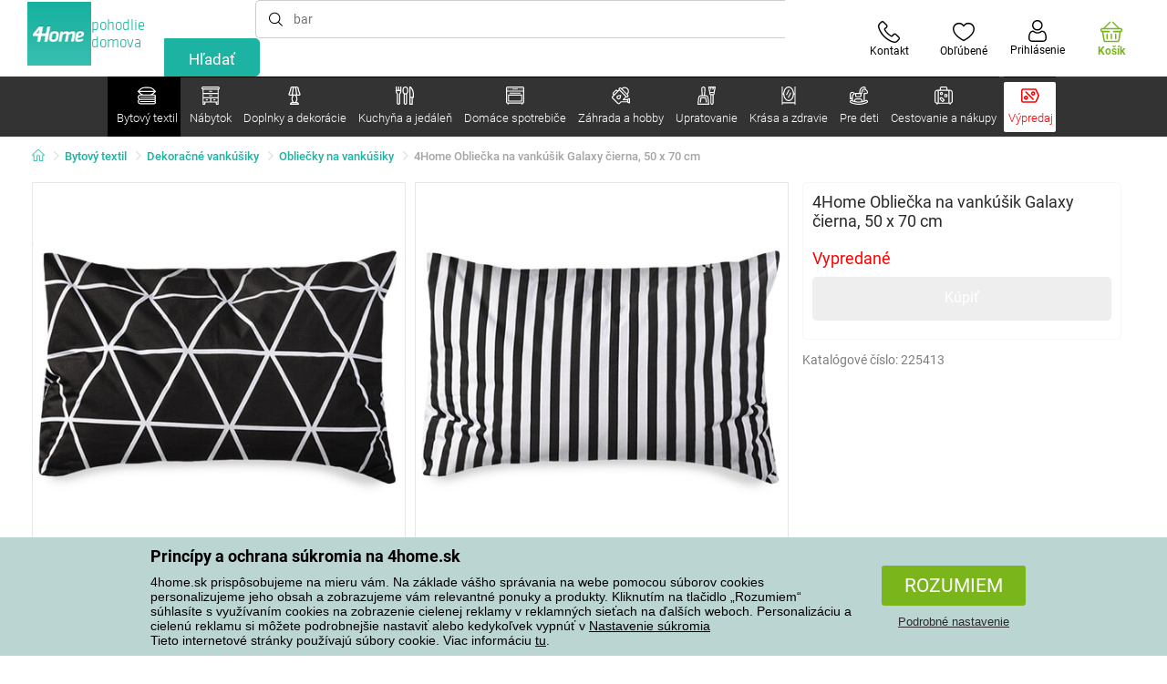

--- FILE ---
content_type: text/html; charset=utf-8
request_url: https://www.4home.sk/component/?type=CategoryPanel&id=68d60f98-163d-358f-f22a-0b6289cd82e1
body_size: 2081
content:

<div class="cat-submenu-holder" style="display: none">
    <ul class="cat-submenu">
            <li>
                <section>
                    <a href="/postelna-bielizen/">
                        <img data-src="https://cdn.4home.cz/1352cce0-b526-4b05-a8bc-712ef2782786/40x40/loznipovleceni.jpg"
                             class="late-load"
                             width="50" />
                    </a>
                    <span class="l2-info">
                        <a href="/postelna-bielizen/" class="name">
                            Posteľn&#225; bielizeň
                        </a>
                        <span class="l3categories">
<a href="/obliecky-mikroplys-a-mikroflanel/">Obliečky mikroplyš a mikroflanel</a> <a href="/bavlnene-obliecky-de-luxe/">Bavlnen&#233; obliečky De LUXE</a> <a href="/flanelove-obliecky/">Flanelov&#233; obliečky</a><a class="show-more" href="/postelna-bielizen/">Zobraziť ďalší</a>                        </span>
                    </span>
                </section>
            </li>
            <li>
                <section>
                    <a href="/deky/">
                        <img data-src="https://cdn.4home.cz/0ed2bd2f-53b2-43e2-a1d9-44e0fd15c9f2/40x40/deky.jpg"
                             class="late-load"
                             width="50" />
                    </a>
                    <span class="l2-info">
                        <a href="/deky/" class="name">
                            Deky
                        </a>
                        <span class="l3categories">
<a href="/deky-z-mikrovlakna/">Deky z mikrovl&#225;kna</a> <a href="/detske-deky/">Detsk&#233; deky</a> <a href="/fleecove-deky/">Fleecov&#233; deky</a><a class="show-more" href="/deky/">Zobraziť ďalší</a>                        </span>
                    </span>
                </section>
            </li>
            <li>
                <section>
                    <a href="/prestieradla/">
                        <img data-src="https://cdn.4home.cz/fb2fb49a-a8ac-4e0f-9b65-2b101d2dd911/40x40/prosteradla.jpg"
                             class="late-load"
                             width="50" />
                    </a>
                    <span class="l2-info">
                        <a href="/prestieradla/" class="name">
                            Prestieradl&#225;
                        </a>
                        <span class="l3categories">
<a href="/prestieradla-z-mikrovlakna/">Prestieradl&#225; z mikrovl&#225;kna</a> <a href="/jersey-prestieradla/">Jersey prestieradl&#225;</a> <a href="/frote-prestieradla/">Frot&#233; prestieradl&#225;</a><a class="show-more" href="/prestieradla/">Zobraziť ďalší</a>                        </span>
                    </span>
                </section>
            </li>
            <li>
                <section>
                    <a href="/vankuse-a-prikryvky/">
                        <img data-src="https://cdn.4home.cz/b2f64b27-0961-42f0-9c97-0687782b8183/40x40/polstareaprikryvky.jpg"
                             class="late-load"
                             width="50" />
                    </a>
                    <span class="l2-info">
                        <a href="/vankuse-a-prikryvky/" class="name">
                            Vank&#250;še a prikr&#253;vky
                        </a>
                        <span class="l3categories">
<a href="/vankuse/">Vank&#250;še</a> <a href="/sety-prikryvok-a-vankusov/">Sety</a> <a href="/zdravotne-vankuse/">Zdravotn&#233; vank&#250;še</a><a class="show-more" href="/vankuse-a-prikryvky/">Zobraziť ďalší</a>                        </span>
                    </span>
                </section>
            </li>
            <li>
                <section>
                    <a href="/chranice-matracov-a-toppery/">
                        <img data-src="https://cdn.4home.cz/8a7ad082-d33a-4314-9b42-83467ba2dba7/40x40/chranicematraci.jpg"
                             class="late-load"
                             width="50" />
                    </a>
                    <span class="l2-info">
                        <a href="/chranice-matracov-a-toppery/" class="name">
                            Chr&#225;niče matracov a toppery
                        </a>
                        <span class="l3categories">
<a href="/nepriepustne-chranice/">Nepriepustn&#233; chr&#225;niče</a> <a href="/chranice-matracov-x/">Chr&#225;niče matracov</a> <a href="/toppery/">Toppery</a>                        </span>
                    </span>
                </section>
            </li>
            <li>
                <section>
                    <a href="/prehozy-a-potahy/">
                        <img data-src="https://cdn.4home.cz/154dba1f-df83-476d-a106-c717d84b51e1/40x40/prehozy.jpg"
                             class="late-load"
                             width="50" />
                    </a>
                    <span class="l2-info">
                        <a href="/prehozy-a-potahy/" class="name">
                            Prehozy a poťahy
                        </a>
                        <span class="l3categories">
<a href="/napinacie-potahy/">Nap&#237;nacie poťahy</a> <a href="/potahy-na-stolicky/">Poťahy na stoličky</a> <a href="/prikryvky-na-postel/">Prehozy na posteľ</a><a class="show-more" href="/prehozy-a-potahy/">Zobraziť ďalší</a>                        </span>
                    </span>
                </section>
            </li>
            <li>
                <section>
                    <a href="/dekoracne-vankusiky/">
                        <img data-src="https://cdn.4home.cz/8540b472-e4b4-4f11-bfcf-8ee6934e0472/40x40/cat2722.jpg"
                             class="late-load"
                             width="50" />
                    </a>
                    <span class="l2-info">
                        <a href="/dekoracne-vankusiky/" class="name">
                            Dekoračn&#233; vank&#250;šiky
                        </a>
                        <span class="l3categories">
<a href="/obliecky-na-vankusiky/">Obliečky na vank&#250;šiky</a> <a href="/vankusiky-s-vyplnou/">Vank&#250;šiky s v&#253;plňou</a> <a href="/detske-vankusiky/">Detsk&#233; vank&#250;šiky</a>                        </span>
                    </span>
                </section>
            </li>
            <li>
                <section>
                    <a href="/zavesy-zaclony-a-rolety/">
                        <img data-src="https://cdn.4home.cz/e6a41ad9-866a-4f02-9b43-c1074fbedd7b/40x40/zavesyzaclonyarolety.jpg"
                             class="late-load"
                             width="50" />
                    </a>
                    <span class="l2-info">
                        <a href="/zavesy-zaclony-a-rolety/" class="name">
                            Z&#225;vesy, z&#225;clony a rolety
                        </a>
                        <span class="l3categories">
<a href="/zavesy/">Z&#225;vesy</a> <a href="/zaclony/">Z&#225;clony</a> <a href="/rolety/">Rolety</a><a class="show-more" href="/zavesy-zaclony-a-rolety/">Zobraziť ďalší</a>                        </span>
                    </span>
                </section>
            </li>
            <li>
                <section>
                    <a href="/kupelnovy-textil/">
                        <img data-src="https://cdn.4home.cz/aabed037-fd7b-4170-aaab-457d063cb2c8/40x40/koupelnovytextil.jpg"
                             class="late-load"
                             width="50" />
                    </a>
                    <span class="l2-info">
                        <a href="/kupelnovy-textil/" class="name">
                            K&#250;peľňov&#253; textil
                        </a>
                        <span class="l3categories">
<a href="/uteraky/">Uter&#225;ky</a> <a href="/osusky/">Osušky</a> <a href="/kupelnove-predlozky/">K&#250;peľňov&#233; predložky</a><a class="show-more" href="/kupelnovy-textil/">Zobraziť ďalší</a>                        </span>
                    </span>
                </section>
            </li>
            <li>
                <section>
                    <a href="/kuchynsky-textil/">
                        <img data-src="https://cdn.4home.cz/07e8620a-82bf-4e0c-95c3-c22403aed9cd/40x40/cat2717.jpg"
                             class="late-load"
                             width="50" />
                    </a>
                    <span class="l2-info">
                        <a href="/kuchynsky-textil/" class="name">
                            Kuchynsk&#253; textil
                        </a>
                        <span class="l3categories">
<a href="/utierky/">Utierky</a> <a href="/zastery/">Z&#225;stery</a> <a href="/obrusy/">Obrusy</a><a class="show-more" href="/kuchynsky-textil/">Zobraziť ďalší</a>                        </span>
                    </span>
                </section>
            </li>
            <li>
                <section>
                    <a href="/rohozky/">
                        <img data-src="https://cdn.4home.cz/144f13bc-a241-439a-a521-c41dec259078/40x40/rohozky.jpg"
                             class="late-load"
                             width="50" />
                    </a>
                    <span class="l2-info">
                        <a href="/rohozky/" class="name">
                            Rohožky
                        </a>
                        <span class="l3categories">
<a href="/vonkajsie-rohozky/">Vonkajšie</a> <a href="/vnutorne-rohozky/">Vn&#250;torn&#233;</a> <a href="/odkvapkavace-na-topanky/">Odkvapk&#225;vače na top&#225;nky</a>                        </span>
                    </span>
                </section>
            </li>
            <li>
                <section>
                    <a href="/barankove-mikiny/">
                        <img data-src="https://cdn.4home.cz/51bec00f-7a5b-4eab-8542-5696eeba890b/40x40/berankovemikiny.jpg"
                             class="late-load"
                             width="50" />
                    </a>
                    <span class="l2-info">
                        <a href="/barankove-mikiny/" class="name">
                            Bar&#225;nkov&#233; mikiny
                        </a>
                        <span class="l3categories">
                        </span>
                    </span>
                </section>
            </li>
            <li>
                <section>
                    <a href="/koberce/">
                        <img data-src="https://cdn.4home.cz/1cc284a9-1f17-4c91-a2ae-c30ac0b5581b/40x40/koberce.jpg"
                             class="late-load"
                             width="50" />
                    </a>
                    <span class="l2-info">
                        <a href="/koberce/" class="name">
                            Koberce
                        </a>
                        <span class="l3categories">
<a href="/kusove-koberce/">Kusov&#233; koberce</a> <a href="/naslapy-na-schody/">N&#225;šľapy na schody</a> <a href="/detske-koberce/">Detsk&#233; koberce</a><a class="show-more" href="/koberce/">Zobraziť ďalší</a>                        </span>
                    </span>
                </section>
            </li>
            <li>
                <section>
                    <a href="/galanteria/">
                        <img data-src="https://cdn.4home.cz/fd00d47a-e33b-478a-8e6f-50b157b07970/40x40/galanterie.jpg"
                             class="late-load"
                             width="50" />
                    </a>
                    <span class="l2-info">
                        <a href="/galanteria/" class="name">
                            Galant&#233;ria
                        </a>
                        <span class="l3categories">
<a href="/priadze/">Priadze</a> <a href="/pomocky-na-rucne-prace/">Pom&#244;cky na ručn&#233; pr&#225;ce</a> <a href="/sijacie-stroje-x/">Šijacie stroje</a>                        </span>
                    </span>
                </section>
            </li>
            <li>
                <section>
                    <a href="/protiroztocove-lozkoviny/">
                        <img data-src="https://cdn.4home.cz/fb4733ab-a7a8-49d5-82c9-fd7258c48e9d/40x40/protiroztocoveluzkoviny.jpg"
                             class="late-load"
                             width="50" />
                    </a>
                    <span class="l2-info">
                        <a href="/protiroztocove-lozkoviny/" class="name">
                            Protiroztočov&#233; l&#244;žkoviny
                        </a>
                        <span class="l3categories">
<a href="/protiroztocove-lozkoviny/?brand=nanospace">nanoSPACE</a><a class="show-more" href="/protiroztocove-lozkoviny/">Zobraziť ďalší</a>                        </span>
                    </span>
                </section>
            </li>
            <li>
                <section>
                    <a href="/hrejivy-baranok-z-mikrovlakna/">
                        <img data-src="https://cdn.4home.cz/a1aed63d-c11c-4c07-b5a5-9579e0230cbc/40x40/hrejivyberanekzmikrovlakna.jpg"
                             class="late-load"
                             width="50" />
                    </a>
                    <span class="l2-info">
                        <a href="/hrejivy-baranok-z-mikrovlakna/" class="name">
                            Hrejiv&#253; bar&#225;nok z mikrovl&#225;kna
                        </a>
                        <span class="l3categories">
                                    <a href="/hrejivy-baranok-z-mikrovlakna/">Jemné mikrovlákno v elegantnom prevedení.</a>
                        </span>
                    </span>
                </section>
            </li>
            <li>
                <section>
                    <a href="/vianocny-textil-1/">
                        <img data-src="https://cdn.4home.cz/8e315c5b-32f6-48b4-957d-d440ed6167b6/40x40/vantexodk.jpg"
                             class="late-load"
                             width="50" />
                    </a>
                    <span class="l2-info">
                        <a href="/vianocny-textil-1/" class="name">
                            Vianočn&#253; textil
                        </a>
                        <span class="l3categories">
<a href="/vianocny-textil-1/?brand=bellatex">Bellatex</a> <a href="/vianocny-textil-1/?brand=autronic">Autronic</a> <a href="/vianocny-textil-1/?brand=orion">Orion</a><a class="show-more" href="/vianocny-textil-1/">Zobraziť ďalší</a>                        </span>
                    </span>
                </section>
            </li>
            </ul>
</div>



--- FILE ---
content_type: text/html; charset=utf-8
request_url: https://www.4home.sk/component/?type=CategoryPanel&id=d77f7675-9a52-de96-7292-b87f637306d5
body_size: 1459
content:

<div class="cat-submenu-holder" style="display: none">
    <ul class="cat-submenu">
            <li>
                <section>
                    <a href="/ulozny-nabytok/">
                        <img data-src="https://cdn.4home.cz/efb98979-1e4a-42e2-b41e-e973dbbe8117/40x40/cat-1275-uloznynabytek.jpg"
                             class="late-load"
                             width="50" />
                    </a>
                    <span class="l2-info">
                        <a href="/ulozny-nabytok/" class="name">
                            &#218;ložn&#253; n&#225;bytok
                        </a>
                        <span class="l3categories">
<a href="/skrinky-na-topanky/">Skrinky na top&#225;nky</a> <a href="/skrine-a-skrinky/">Skrine a skrinky</a> <a href="/regaly/">Reg&#225;ly</a><a class="show-more" href="/ulozny-nabytok/">Zobraziť ďalší</a>                        </span>
                    </span>
                </section>
            </li>
            <li>
                <section>
                    <a href="/stoly-a-stoliky/">
                        <img data-src="https://cdn.4home.cz/833bb9bd-ebb5-4dfc-8b21-d99b1b3d107b/40x40/ostatninabytek.jpg"
                             class="late-load"
                             width="50" />
                    </a>
                    <span class="l2-info">
                        <a href="/stoly-a-stoliky/" class="name">
                            Stoly a stol&#237;ky
                        </a>
                        <span class="l3categories">
<a href="/konferencne-stoliky/">Konferenčn&#233; stol&#237;ky</a> <a href="/odkladacie-a-dekorativne-stoliky/">Odkladacie a dekorat&#237;vne stol&#237;ky</a> <a href="/nocne-stoliky/">Nočn&#233; stol&#237;ky</a><a class="show-more" href="/stoly-a-stoliky/">Zobraziť ďalší</a>                        </span>
                    </span>
                </section>
            </li>
            <li>
                <section>
                    <a href="/sedaci-nabytok/">
                        <img data-src="https://cdn.4home.cz/2322ff11-1149-4cf7-b34a-039ee326f5a4/40x40/cat-1269-sedacinabytek.jpg"
                             class="late-load"
                             width="50" />
                    </a>
                    <span class="l2-info">
                        <a href="/sedaci-nabytok/" class="name">
                            Sedac&#237; n&#225;bytok
                        </a>
                        <span class="l3categories">
<a href="/stolicky/">Stoličky</a> <a href="/taburetky-a-stolicky/">Taburetky a stoličky</a> <a href="/sedacie-supravy-gauce-a-pohovky/">Sedacie s&#250;pravy, gauče a pohovky</a><a class="show-more" href="/sedaci-nabytok/">Zobraziť ďalší</a>                        </span>
                    </span>
                </section>
            </li>
            <li>
                <section>
                    <a href="/police-a-policky/">
                        <img data-src="https://cdn.4home.cz/2edda5a2-d5fd-4847-b5af-626e846f4ae2/40x40/cat1825.jpg"
                             class="late-load"
                             width="50" />
                    </a>
                    <span class="l2-info">
                        <a href="/police-a-policky/" class="name">
                            Police a poličky
                        </a>
                        <span class="l3categories">
<a href="/police-a-policky/?brand=autronic">Autronic</a> <a href="/police-a-policky/?brand=hanahhome">Hanah Home</a> <a href="/police-a-policky/?brand=kesper">Kesper</a><a class="show-more" href="/police-a-policky/">Zobraziť ďalší</a>                        </span>
                    </span>
                </section>
            </li>
            <li>
                <section>
                    <a href="/kupelnovy-nabytok/">
                        <img data-src="https://cdn.4home.cz/11d62271-bf21-4181-892b-a21d87704d42/40x40/cat-1281-koupelnovynabytek.jpg"
                             class="late-load"
                             width="50" />
                    </a>
                    <span class="l2-info">
                        <a href="/kupelnovy-nabytok/" class="name">
                            K&#250;peľňov&#253; n&#225;bytok
                        </a>
                        <span class="l3categories">
<a href="/kupelnovy-nabytok/?brand=sapho">Sapho</a> <a href="/kupelnovy-nabytok/?brand=hanahhome">Hanah Home</a> <a href="/kupelnovy-nabytok/?brand=wenko">Wenko</a><a class="show-more" href="/kupelnovy-nabytok/">Zobraziť ďalší</a>                        </span>
                    </span>
                </section>
            </li>
            <li>
                <section>
                    <a href="/vesiaky-a-haciky/">
                        <img data-src="https://cdn.4home.cz/f15a1974-c300-49cd-8b00-b05bbbcd4513/40x40/cat1821.jpg"
                             class="late-load"
                             width="50" />
                    </a>
                    <span class="l2-info">
                        <a href="/vesiaky-a-haciky/" class="name">
                            Vešiaky a h&#225;čiky
                        </a>
                        <span class="l3categories">
<a href="/vesiaky-a-haciky/?brand=hanahhome">Hanah Home</a> <a href="/vesiaky-a-haciky/?brand=autronic">Autronic</a> <a href="/vesiaky-a-haciky/?brand=aldotrade">Aldotrade</a><a class="show-more" href="/vesiaky-a-haciky/">Zobraziť ďalší</a>                        </span>
                    </span>
                </section>
            </li>
            <li>
                <section>
                    <a href="/stojany/">
                        <img data-src="https://cdn.4home.cz/739229c1-46f6-4a69-81c0-460557504a46/40x40/cat1823.jpg"
                             class="late-load"
                             width="50" />
                    </a>
                    <span class="l2-info">
                        <a href="/stojany/" class="name">
                            Stojany na oblečenie
                        </a>
                        <span class="l3categories">
<a href="/stojany/?brand=autronic">Autronic</a> <a href="/stojany/?brand=wenko">Wenko</a> <a href="/stojany/?brand=hanahhome">Hanah Home</a><a class="show-more" href="/stojany/">Zobraziť ďalší</a>                        </span>
                    </span>
                </section>
            </li>
            <li>
                <section>
                    <a href="/kuchynsky-nabytok/">
                        <img data-src="https://cdn.4home.cz/27371950-3d7d-4a34-84a3-33ddeac76452/40x40/cat-1282-kuchynskynabytek.jpg"
                             class="late-load"
                             width="50" />
                    </a>
                    <span class="l2-info">
                        <a href="/kuchynsky-nabytok/" class="name">
                            Kuchynsk&#253; n&#225;bytok
                        </a>
                        <span class="l3categories">
<a href="/kuchynsky-nabytok/?brand=hanahhome">Hanah Home</a> <a href="/kuchynsky-nabytok/?brand=autronic">Autronic</a> <a href="/kuchynsky-nabytok/?brand=kesper">Kesper</a><a class="show-more" href="/kuchynsky-nabytok/">Zobraziť ďalší</a>                        </span>
                    </span>
                </section>
            </li>
            <li>
                <section>
                    <a href="/zrkadla/">
                        <img data-src="https://cdn.4home.cz/ea86c670-5d89-4cc9-a348-56fe168d3fc8/40x40/cat-1280-zrcadla.jpg"
                             class="late-load"
                             width="50" />
                    </a>
                    <span class="l2-info">
                        <a href="/zrkadla/" class="name">
                            Zrkadl&#225;
                        </a>
                        <span class="l3categories">
<a href="/zrkadla/?brand=hanahhome">Hanah Home</a> <a href="/zrkadla/?brand=autronic">Autronic</a><a class="show-more" href="/zrkadla/">Zobraziť ďalší</a>                        </span>
                    </span>
                </section>
            </li>
            <li>
                <section>
                    <a href="/detsky-nabytok-xx/">
                        <img data-src="https://cdn.4home.cz/99197122-0ba7-46a0-80de-350863c2c9d5/40x40/detnabodk.jpg"
                             class="late-load"
                             width="50" />
                    </a>
                    <span class="l2-info">
                        <a href="/detsky-nabytok-xx/" class="name">
                            Detsk&#253; n&#225;bytok
                        </a>
                        <span class="l3categories">
<a href="/detske-skrinky-a-komody-x/">Detsk&#233; skrinky a komody</a> <a href="/detske-stolicky-kresla-a-stolceky-x/">Detsk&#233; stoličky kresl&#225; a stolčeky&#160;</a> <a href="/detske-stoly-a-stoliky-x/">Detsk&#233; stoly a stol&#237;ky</a><a class="show-more" href="/detsky-nabytok-xx/">Zobraziť ďalší</a>                        </span>
                    </span>
                </section>
            </li>
            <li>
                <section>
                    <a href="/svietidla-a-lampy-x/">
                        <img data-src="https://cdn.4home.cz/a05e0b62-3ca2-49b6-be22-62df1967fafe/40x40/cat-283x-sv&#237;tidlaalampyx.jpg"
                             class="late-load"
                             width="50" />
                    </a>
                    <span class="l2-info">
                        <a href="/svietidla-a-lampy-x/" class="name">
                            Svietidl&#225; a lampy
                        </a>
                        <span class="l3categories">
<a href="/detske-svietidla-x/">Detsk&#233; svietidl&#225;</a> <a href="/inteligentne-osvetlenie-x/">Inteligentn&#233; osvetlenie</a> <a href="/kupelnove-osvetlenie-x/">K&#250;peľňov&#233; osvetlenie</a><a class="show-more" href="/svietidla-a-lampy-x/">Zobraziť ďalší</a>                        </span>
                    </span>
                </section>
            </li>
            <li>
                <section>
                    <a href="/zahradny-nabytok-x/">
                        <img data-src="https://cdn.4home.cz/3044e187-e47f-45f6-ad51-8b86ea418d58/40x40/cat-637x-zahradn&#237;n&#225;bytekx.jpg"
                             class="late-load"
                             width="50" />
                    </a>
                    <span class="l2-info">
                        <a href="/zahradny-nabytok-x/" class="name">
                            Z&#225;hradn&#253; n&#225;bytok
                        </a>
                        <span class="l3categories">
<a href="/altany-x/">Alt&#225;ny </a> <a href="/doplnky-k-zahradnemu-nabytku-x/">Doplnky k z&#225;hradn&#233;mu n&#225;bytku</a> <a href="/dreveny-zahradny-nabytok-x/">Dreven&#253; z&#225;hradn&#253; n&#225;bytok</a><a class="show-more" href="/zahradny-nabytok-x/">Zobraziť ďalší</a>                        </span>
                    </span>
                </section>
            </li>
            </ul>
</div>



--- FILE ---
content_type: text/html; charset=utf-8
request_url: https://www.4home.sk/component/?type=CategoryPanel&id=0403ad28-31ba-82a8-d4f3-daefec009e67
body_size: 2246
content:

<div class="cat-submenu-holder" style="display: none">
    <ul class="cat-submenu">
            <li>
                <section>
                    <a href="/vianocne-dekoracie-a-doplnky/">
                        <img data-src="https://cdn.4home.cz/56921283-ea1f-4766-837a-bac3bd51bf73/40x40/vanocnidekorace.jpg"
                             class="late-load"
                             width="50" />
                    </a>
                    <span class="l2-info">
                        <a href="/vianocne-dekoracie-a-doplnky/" class="name">
                            Vianočn&#233; dekor&#225;cie a doplnky
                        </a>
                        <span class="l3categories">
<a href="/dekoracie-vianocne/">Vianočn&#233; dekor&#225;cie</a> <a href="/vianocne-svietniky-a-sviecky/">Vianočn&#233; svietniky a sviečky</a> <a href="/vianocne-ozdoby2/">Vianočn&#233; ozdoby</a><a class="show-more" href="/vianocne-dekoracie-a-doplnky/">Zobraziť ďalší</a>                        </span>
                    </span>
                </section>
            </li>
            <li>
                <section>
                    <a href="/drobne-bytove-dekoracie/">
                        <img data-src="https://cdn.4home.cz/0d3607b8-6935-41c9-af20-e9b37624cbaa/40x40/drobnebytovedekorace.jpg"
                             class="late-load"
                             width="50" />
                    </a>
                    <span class="l2-info">
                        <a href="/drobne-bytove-dekoracie/" class="name">
                            Drobn&#233; bytov&#233; dekor&#225;cie
                        </a>
                        <span class="l3categories">
<a href="/lampase-a-lampiony/">Lamp&#225;še a lampi&#243;ny</a> <a href="/boxy-na-vreckovky/">Boxy na vreckovky</a> <a href="/zavesne-dekoracie/">Z&#225;vesn&#233; dekor&#225;cie</a><a class="show-more" href="/drobne-bytove-dekoracie/">Zobraziť ďalší</a>                        </span>
                    </span>
                </section>
            </li>
            <li>
                <section>
                    <a href="/umele-kvety-a-stromy/">
                        <img data-src="https://cdn.4home.cz/42bf5646-0d88-4347-b4bb-44a46231b362/40x40/umelekvetinyastromy.jpg"
                             class="late-load"
                             width="50" />
                    </a>
                    <span class="l2-info">
                        <a href="/umele-kvety-a-stromy/" class="name">
                            Umel&#233; kvety a stromy
                        </a>
                        <span class="l3categories">
<a href="/umele-kvety/">Umel&#233; kvety</a> <a href="/umele-vence/">Sez&#243;nne vence</a> <a href="/umele-stromy/">Umel&#233; stromy</a>                        </span>
                    </span>
                </section>
            </li>
            <li>
                <section>
                    <a href="/velkonocne-dekoracie/">
                        <img data-src="https://cdn.4home.cz/6e8bae72-621f-406c-90bd-b4cdc91db370/40x40/velikonocnidekorace.jpg"
                             class="late-load"
                             width="50" />
                    </a>
                    <span class="l2-info">
                        <a href="/velkonocne-dekoracie/" class="name">
                            Veľkonočn&#233; dekor&#225;cie
                        </a>
                        <span class="l3categories">
<a href="/velkonocne-dekoracie/?brand=autronic">Autronic</a> <a href="/velkonocne-dekoracie/?brand=toro">Toro</a> <a href="/velkonocne-dekoracie/?brand=altom">Altom</a><a class="show-more" href="/velkonocne-dekoracie/">Zobraziť ďalší</a>                        </span>
                    </span>
                </section>
            </li>
            <li>
                <section>
                    <a href="/svietidla/">
                        <img data-src="https://cdn.4home.cz/a05e0b62-3ca2-49b6-be22-62df1967fafe/40x40/svitidla.jpg"
                             class="late-load"
                             width="50" />
                    </a>
                    <span class="l2-info">
                        <a href="/svietidla/" class="name">
                            Svietidl&#225; a lampy
                        </a>
                        <span class="l3categories">
<a href="/stolove-lampy/">Stolov&#233; lampy</a> <a href="/zavesne-svietidla/">Z&#225;vesn&#233; svietidl&#225;</a> <a href="/stojacie-lampy/">Stojacie lampy</a><a class="show-more" href="/svietidla/">Zobraziť ďalší</a>                        </span>
                    </span>
                </section>
            </li>
            <li>
                <section>
                    <a href="/sviecky-svietniky-a-aromalampy/">
                        <img data-src="https://cdn.4home.cz/610f1e37-5a13-49f8-9ef4-bf3c5a3b1b98/40x40/svickysvicnyaaromalampy.jpg"
                             class="late-load"
                             width="50" />
                    </a>
                    <span class="l2-info">
                        <a href="/sviecky-svietniky-a-aromalampy/" class="name">
                            Sviečky, svietniky a aromalampy
                        </a>
                        <span class="l3categories">
<a href="/dekorativne-sviecky/">Dekorat&#237;vne sviečky</a> <a href="/svietniky/">Svietniky</a> <a href="/aromalampy-vonne-oleje/">Aromalampy, vonn&#233; oleje</a><a class="show-more" href="/sviecky-svietniky-a-aromalampy/">Zobraziť ďalší</a>                        </span>
                    </span>
                </section>
            </li>
            <li>
                <section>
                    <a href="/doplnky-do-kupelne/">
                        <img data-src="https://cdn.4home.cz/c93d3bee-e361-49ea-9aea-37b24bdb8bea/40x40/doplnkydokoupelny.jpg"
                             class="late-load"
                             width="50" />
                    </a>
                    <span class="l2-info">
                        <a href="/doplnky-do-kupelne/" class="name">
                            Doplnky do k&#250;peľne
                        </a>
                        <span class="l3categories">
<a href="/ostatne-kupelnove-doplnky/">Drobn&#233; k&#250;peľňov&#233; doplnky</a> <a href="/davkovace-mydla/">D&#225;vkovače mydla</a> <a href="/wc-doplnky/">WC doplnky</a><a class="show-more" href="/doplnky-do-kupelne/">Zobraziť ďalší</a>                        </span>
                    </span>
                </section>
            </li>
            <li>
                <section>
                    <a href="/dekoracne-ulozne-boxy/">
                        <img data-src="https://cdn.4home.cz/ba8bb310-a0db-4c49-808b-c5d3846d5b11/40x40/dekoracniboxy.jpg"
                             class="late-load"
                             width="50" />
                    </a>
                    <span class="l2-info">
                        <a href="/dekoracne-ulozne-boxy/" class="name">
                            Dekoračn&#233; &#250;ložn&#233; boxy
                        </a>
                        <span class="l3categories">
<a href="/dekoracne-ulozne-boxy/?brand=g21">G21</a> <a href="/dekoracne-ulozne-boxy/?brand=compactor">Compactor</a> <a href="/dekoracne-ulozne-boxy/?brand=koziol">Koziol</a><a class="show-more" href="/dekoracne-ulozne-boxy/">Zobraziť ďalší</a>                        </span>
                    </span>
                </section>
            </li>
            <li>
                <section>
                    <a href="/hodiny/">
                        <img data-src="https://cdn.4home.cz/cd13b8f5-4563-48d4-bf8c-f12ea520ac43/40x40/hodiny.jpg"
                             class="late-load"
                             width="50" />
                    </a>
                    <span class="l2-info">
                        <a href="/hodiny/" class="name">
                            Hodiny a bud&#237;ky
                        </a>
                        <span class="l3categories">
<a href="/nastenne-hodiny/">N&#225;stenn&#233; hodiny</a> <a href="/budiky/">Bud&#237;ky</a> <a href="/detske-hodiny/">Detsk&#233; hodiny</a><a class="show-more" href="/hodiny/">Zobraziť ďalší</a>                        </span>
                    </span>
                </section>
            </li>
            <li>
                <section>
                    <a href="/difuzery/">
                        <img data-src="https://cdn.4home.cz/37fa4ffb-91b8-496a-877c-3773f9d0df7a/40x40/difuzery.jpg"
                             class="late-load"
                             width="50" />
                    </a>
                    <span class="l2-info">
                        <a href="/difuzery/" class="name">
                            Dif&#250;zery
                        </a>
                        <span class="l3categories">
                                    <a href="/difuzery/">Bytové difúzéry v širokom výberu neodolateľných vôní.</a>
                        </span>
                    </span>
                </section>
            </li>
            <li>
                <section>
                    <a href="/vazy/">
                        <img data-src="https://cdn.4home.cz/f3d7c65f-afcd-4202-b291-a04dc8e23863/40x40/vazy.jpg"
                             class="late-load"
                             width="50" />
                    </a>
                    <span class="l2-info">
                        <a href="/vazy/" class="name">
                            V&#225;zy
                        </a>
                        <span class="l3categories">
<a href="/vazy-sklenene/">V&#225;zy sklenen&#233;</a> <a href="/vazy-keramicke/">V&#225;zy keramick&#233;</a>                        </span>
                    </span>
                </section>
            </li>
            <li>
                <section>
                    <a href="/biokrby-a-krby/">
                        <img data-src="https://cdn.4home.cz/2858f8ab-0390-460e-bf5d-747d1e16c0d1/40x40/biokrbyakrby.jpg"
                             class="late-load"
                             width="50" />
                    </a>
                    <span class="l2-info">
                        <a href="/biokrby-a-krby/" class="name">
                            Biokrby a krby
                        </a>
                        <span class="l3categories">
<a href="/biokrby-a-krby-prislusenstvo/">Pr&#237;slušenstvo</a> <a href="/biokrby/">Biokrby</a>                        </span>
                    </span>
                </section>
            </li>
            <li>
                <section>
                    <a href="/fototapety-a-samolepiace-dekoracie/">
                        <img data-src="https://cdn.4home.cz/f8d9ad32-c72a-4aeb-a3ec-f042a96906ac/40x40/fototapetyasamolepicidekorace.jpg"
                             class="late-load"
                             width="50" />
                    </a>
                    <span class="l2-info">
                        <a href="/fototapety-a-samolepiace-dekoracie/" class="name">
                            Fototapety a samolepiace dekor&#225;cie
                        </a>
                        <span class="l3categories">
<a href="/samolepiace-dekoracie/">Samolepiace dekor&#225;cie</a> <a href="/samolepiace-bordury-na-stenu/">Samolepiace bord&#250;ry na stenu</a> <a href="/detske-fototapety/">Detsk&#233; fototapety</a><a class="show-more" href="/fototapety-a-samolepiace-dekoracie/">Zobraziť ďalší</a>                        </span>
                    </span>
                </section>
            </li>
            <li>
                <section>
                    <a href="/jesenne-a-pietne-dekoracie/">
                        <img data-src="https://cdn.4home.cz/95ddb3be-1483-46ab-bace-86a6d05abe43/40x40/podzimniapietnidekorace.jpg"
                             class="late-load"
                             width="50" />
                    </a>
                    <span class="l2-info">
                        <a href="/jesenne-a-pietne-dekoracie/" class="name">
                            Jesenn&#233; a pietne dekor&#225;cie
                        </a>
                        <span class="l3categories">
<a href="/jesenne-dekoracie/">Jesenn&#233; dekor&#225;cie</a> <a href="/pietne-dekoracie/">Pietne dekor&#225;cie</a>                        </span>
                    </span>
                </section>
            </li>
            <li>
                <section>
                    <a href="/meteostanice-a-teplomery/">
                        <img data-src="https://cdn.4home.cz/72d05f8d-fe02-40ac-b4b3-9e3913810325/40x40/meteostaniceateplomery.jpg"
                             class="late-load"
                             width="50" />
                    </a>
                    <span class="l2-info">
                        <a href="/meteostanice-a-teplomery/" class="name">
                            Meteostanice a teplomery
                        </a>
                        <span class="l3categories">
<a href="/meteostanice/">Meteostanice</a> <a href="/teplomery/">Teplomery</a>                        </span>
                    </span>
                </section>
            </li>
            <li>
                <section>
                    <a href="/obrazy/">
                        <img data-src="https://cdn.4home.cz/2d20f378-531c-44f7-963f-abd6f79fb01a/40x40/obrazy.jpg"
                             class="late-load"
                             width="50" />
                    </a>
                    <span class="l2-info">
                        <a href="/obrazy/" class="name">
                            Obrazy
                        </a>
                        <span class="l3categories">
<a href="/obrazy/?brand=bohemiagifts">Bohemia Gifts</a> <a href="/obrazy/?brand=indecor">Indecor</a><a class="show-more" href="/obrazy/">Zobraziť ďalší</a>                        </span>
                    </span>
                </section>
            </li>
            <li>
                <section>
                    <a href="/fotoramceky/">
                        <img data-src="https://cdn.4home.cz/23e2b04d-0e91-467c-b90b-594d10dce701/40x40/fotoramecky.jpg"
                             class="late-load"
                             width="50" />
                    </a>
                    <span class="l2-info">
                        <a href="/fotoramceky/" class="name">
                            Fotor&#225;mčeky
                        </a>
                        <span class="l3categories">
<a href="/fotoramceky/?brand=hanahhome">Hanah Home</a> <a href="/fotoramceky/?brand=indecor">Indecor</a><a class="show-more" href="/fotoramceky/">Zobraziť ďalší</a>                        </span>
                    </span>
                </section>
            </li>
            <li>
                <section>
                    <a href="/party-a-gadgets/">
                        <img data-src="https://cdn.4home.cz/073a648d-5049-4a10-951a-f841db7d01bc/40x40/hryhrackyazabava.jpg"
                             class="late-load"
                             width="50" />
                    </a>
                    <span class="l2-info">
                        <a href="/party-a-gadgets/" class="name">
                            P&#225;rty a gadgets
                        </a>
                        <span class="l3categories">
<a href="/party-a-gadgets/?brand=autronic">Autronic</a> <a href="/party-a-gadgets/?brand=koziol">Koziol</a> <a href="/party-a-gadgets/?brand=orion">Orion</a><a class="show-more" href="/party-a-gadgets/">Zobraziť ďalší</a>                        </span>
                    </span>
                </section>
            </li>
            <li>
                <section>
                    <a href="/doplnky-zahradne-kvetinace-a-truhliky/">
                        <img data-src="https://cdn.4home.cz/2e8a2a5d-2160-42fc-a51d-1a5b13b1ef57/40x40/kvetinaceatruhlikyodkaz.jpg"
                             class="late-load"
                             width="50" />
                    </a>
                    <span class="l2-info">
                        <a href="/doplnky-zahradne-kvetinace-a-truhliky/" class="name">
                            Kvetin&#225;če a truhl&#237;ky
                        </a>
                        <span class="l3categories">
<a href="/doplnky-drziaky-a-stojany-na-kvetinace/">Držiaky a stojany na kvetin&#225;če</a> <a href="/doplnky-zahradne-kvetinace/">Kvetin&#225;če</a> <a href="/obaly-na-kvetinace-1/">Obaly na kvetin&#225;če</a><a class="show-more" href="/doplnky-zahradne-kvetinace-a-truhliky/">Zobraziť ďalší</a>                        </span>
                    </span>
                </section>
            </li>
            </ul>
</div>



--- FILE ---
content_type: text/html; charset=utf-8
request_url: https://www.4home.sk/component/?type=CategoryPanel&id=f40f1722-7e8b-1ae4-a3d1-72e43342099d
body_size: 2604
content:

<div class="cat-submenu-holder" style="display: none">
    <ul class="cat-submenu">
            <li>
                <section>
                    <a href="/hrnceky-salky-a-kanvice/">
                        <img data-src="https://cdn.4home.cz/c437f548-120a-4ce9-9020-b45b9344461c/40x40/hrnkysalky.jpg"
                             class="late-load"
                             width="50" />
                    </a>
                    <span class="l2-info">
                        <a href="/hrnceky-salky-a-kanvice/" class="name">
                            Hrnčeky, š&#225;lky a kanvice
                        </a>
                        <span class="l3categories">
<a href="/hrnceky-a-salky/">Hrnčeky a š&#225;lky</a> <a href="/cajove-supravy-a-kanvice/">Čajov&#233; s&#250;pravy a kanvice</a>                        </span>
                    </span>
                </section>
            </li>
            <li>
                <section>
                    <a href="/skladovanie-potravin/">
                        <img data-src="https://cdn.4home.cz/b2988a7e-ae9d-484f-b9c6-5568c581197f/40x40/skladovanipotravin.jpg"
                             class="late-load"
                             width="50" />
                    </a>
                    <span class="l2-info">
                        <a href="/skladovanie-potravin/" class="name">
                            Skladovanie potrav&#237;n
                        </a>
                        <span class="l3categories">
<a href="/boxy_a_dozy/">Boxy a d&#243;zy</a> <a href="/termomisy/">Termomisy</a> <a href="/obedare/">Obed&#225;re</a><a class="show-more" href="/skladovanie-potravin/">Zobraziť ďalší</a>                        </span>
                    </span>
                </section>
            </li>
            <li>
                <section>
                    <a href="/taniere-a-jedalenske-supravy/">
                        <img data-src="https://cdn.4home.cz/8b626e23-5c53-4e08-8b01-9fad4f3191d1/40x40/talireajidelnisady.jpg"
                             class="late-load"
                             width="50" />
                    </a>
                    <span class="l2-info">
                        <a href="/taniere-a-jedalenske-supravy/" class="name">
                            Taniere a jed&#225;lensk&#233; s&#250;pravy
                        </a>
                        <span class="l3categories">
<a href="/taniere/">Taniere</a> <a href="/jedalenske-supravy/">Jed&#225;lensk&#233; s&#250;pravy</a> <a href="/jedalen-detske-jedalenske-supravy/">Detsk&#233; jed&#225;lensk&#233; s&#250;pravy</a>                        </span>
                    </span>
                </section>
            </li>
            <li>
                <section>
                    <a href="/pomocky-do-kuchyne/">
                        <img data-src="https://cdn.4home.cz/19207390-73bd-401c-b6ad-083005a473c5/40x40/pomuckydokuchyne.jpg"
                             class="late-load"
                             width="50" />
                    </a>
                    <span class="l2-info">
                        <a href="/pomocky-do-kuchyne/" class="name">
                            Pom&#244;cky do kuchyne
                        </a>
                        <span class="l3categories">
<a href="/odkvapkavace-a-organizery/">Odkvapk&#225;vače a organiz&#233;ry</a> <a href="/ostatne-pomocky-do-kuchyne/">Ostatn&#233; pom&#244;cky do kuchyne</a> <a href="/struhadla-krajace-a-skrabky/">Str&#250;hadl&#225;, kr&#225;jače a škrabky</a><a class="show-more" href="/pomocky-do-kuchyne/">Zobraziť ďalší</a>                        </span>
                    </span>
                </section>
            </li>
            <li>
                <section>
                    <a href="/pohare_a_dzbany/">
                        <img data-src="https://cdn.4home.cz/27df7a37-2a16-4963-ac28-de15c1571d75/40x40/sklenice.jpg"
                             class="late-load"
                             width="50" />
                    </a>
                    <span class="l2-info">
                        <a href="/pohare_a_dzbany/" class="name">
                            Poh&#225;re a džb&#225;ny
                        </a>
                        <span class="l3categories">
<a href="/klasicke-pohare/">Klasick&#233; poh&#225;re</a> <a href="/dzbany-a-kanvice/">Džb&#225;ny a karafy</a> <a href="/poldecaky/">Poldec&#225;ky</a><a class="show-more" href="/pohare_a_dzbany/">Zobraziť ďalší</a>                        </span>
                    </span>
                </section>
            </li>
            <li>
                <section>
                    <a href="/hrnce/">
                        <img data-src="https://cdn.4home.cz/cec85d11-c805-4380-9ec6-d07393daa50a/40x40/hrnceapekace.jpg"
                             class="late-load"
                             width="50" />
                    </a>
                    <span class="l2-info">
                        <a href="/hrnce/" class="name">
                            Hrnce
                        </a>
                        <span class="l3categories">
<a href="/nerezove_hrnce/">Nerezov&#233; hrnce</a> <a href="/hrnce-s-neprilnavym-povrchom/">Hrnce s nepriľnav&#253;m povrchom</a> <a href="/smaltovane_hrnce/">Smaltovan&#233; hrnce</a><a class="show-more" href="/hrnce/">Zobraziť ďalší</a>                        </span>
                    </span>
                </section>
            </li>
            <li>
                <section>
                    <a href="/pecenie/">
                        <img data-src="https://cdn.4home.cz/9a70389d-d465-408c-be57-4cb0699c092c/40x40/peceni.jpg"
                             class="late-load"
                             width="50" />
                    </a>
                    <span class="l2-info">
                        <a href="/pecenie/" class="name">
                            Pečenie
                        </a>
                        <span class="l3categories">
<a href="/formy-na-pecenie-a-plechy/">Formy na pečenie a plechy</a> <a href="/kuchynske-misy/">Kuchynsk&#233; misy</a> <a href="/pomocky-na-pecenie/">Pom&#244;cky na pečenie</a><a class="show-more" href="/pecenie/">Zobraziť ďalší</a>                        </span>
                    </span>
                </section>
            </li>
            <li>
                <section>
                    <a href="/servirovanie/">
                        <img data-src="https://cdn.4home.cz/d7cb1819-f482-4e19-a0ec-309f42e0a65f/40x40/servirovani.jpg"
                             class="late-load"
                             width="50" />
                    </a>
                    <span class="l2-info">
                        <a href="/servirovanie/" class="name">
                            Serv&#237;rovanie
                        </a>
                        <span class="l3categories">
<a href="/tacky-a-podnosy/">T&#225;cky a podnosy</a> <a href="/dozy-na-maslo/">D&#243;zy na maslo</a> <a href="/cukornicky/">Cukorničky</a><a class="show-more" href="/servirovanie/">Zobraziť ďalší</a>                        </span>
                    </span>
                </section>
            </li>
            <li>
                <section>
                    <a href="/misy-a-misky/">
                        <img data-src="https://cdn.4home.cz/748c13ad-a40e-4d1f-ac65-e446e7bcb1f6/40x40/misyamisky.jpg"
                             class="late-load"
                             width="50" />
                    </a>
                    <span class="l2-info">
                        <a href="/misy-a-misky/" class="name">
                            Misy a misky
                        </a>
                        <span class="l3categories">
<a href="/misy-a-misky/?brand=hermia">Hermia</a> <a href="/misy-a-misky/?brand=maser">M&#228;ser</a> <a href="/misy-a-misky/?brand=toro">Toro</a><a class="show-more" href="/misy-a-misky/">Zobraziť ďalší</a>                        </span>
                    </span>
                </section>
            </li>
            <li>
                <section>
                    <a href="/caje-a-kava/">
                        <img data-src="https://cdn.4home.cz/02c4b709-5164-48e2-b6ad-523b37242d17/40x40/cajeakava.jpg"
                             class="late-load"
                             width="50" />
                    </a>
                    <span class="l2-info">
                        <a href="/caje-a-kava/" class="name">
                            Čaje a k&#225;va
                        </a>
                        <span class="l3categories">
<a href="/french-pressy-a-moka-kanvicky/">French pressy, moka kanvičky a džezvy</a> <a href="/cajniky-a-cajove-kanvice/">Čajn&#237;ky a čajov&#233; kanvice</a> <a href="/prislusenstvo-pre-pripravu-caju-a-kavy/">Pr&#237;slušenstvo pre pr&#237;pravu čaju a k&#225;vy</a><a class="show-more" href="/caje-a-kava/">Zobraziť ďalší</a>                        </span>
                    </span>
                </section>
            </li>
            <li>
                <section>
                    <a href="/termosky_a_flase_na_pitie/">
                        <img data-src="https://cdn.4home.cz/e957d59f-c764-43a8-8ad5-aca62843fcac/40x40/termosky a lahve na pit&#237;.jpg"
                             class="late-load"
                             width="50" />
                    </a>
                    <span class="l2-info">
                        <a href="/termosky_a_flase_na_pitie/" class="name">
                            Termosky a fľaše na pitie
                        </a>
                        <span class="l3categories">
<a href="/termosky_a_flase_na_pitie/?brand=lamart">Lamart</a> <a href="/termosky_a_flase_na_pitie/?brand=simax">Simax</a> <a href="/termosky_a_flase_na_pitie/?brand=orion">Orion</a><a class="show-more" href="/termosky_a_flase_na_pitie/">Zobraziť ďalší</a>                        </span>
                    </span>
                </section>
            </li>
            <li>
                <section>
                    <a href="/panvice/">
                        <img data-src="https://cdn.4home.cz/20ed35b9-c6ed-4f47-bce1-cc8bebdadd7a/40x40/panve.jpg"
                             class="late-load"
                             width="50" />
                    </a>
                    <span class="l2-info">
                        <a href="/panvice/" class="name">
                            Panvice
                        </a>
                        <span class="l3categories">
<a href="/panvice-s-neprilnavym-povrchom/">Panvice s nepriľnav&#253;m povrchom</a> <a href="/panvice-na-palacinky-a-lievanecniky/">Panvice na palacinky a lievanečn&#237;ky</a> <a href="/wok-panvice/">WOK</a><a class="show-more" href="/panvice/">Zobraziť ďalší</a>                        </span>
                    </span>
                </section>
            </li>
            <li>
                <section>
                    <a href="/pribory/">
                        <img data-src="https://cdn.4home.cz/33319fc3-f682-4010-8aea-cf2eea14de98/40x40/pribory.jpg"
                             class="late-load"
                             width="50" />
                    </a>
                    <span class="l2-info">
                        <a href="/pribory/" class="name">
                            Pr&#237;bory
                        </a>
                        <span class="l3categories">
<a href="/sady-priborov/">Sady pr&#237;borov</a> <a href="/lyzicky/">Lyžičky</a> <a href="/pribory-detske-pribory/">Detsk&#233; pr&#237;bory</a>                        </span>
                    </span>
                </section>
            </li>
            <li>
                <section>
                    <a href="/pekace_a_zapekacie_misy/">
                        <img data-src="https://cdn.4home.cz/f9f7108d-fc42-48a6-8ed3-33e0bb56e63b/40x40/pekaceazapekacimisy.jpg"
                             class="late-load"
                             width="50" />
                    </a>
                    <span class="l2-info">
                        <a href="/pekace_a_zapekacie_misy/" class="name">
                            Pek&#225;če a zapekacie misy
                        </a>
                        <span class="l3categories">
<a href="/zapekacie-misy/">Zapekacie misy</a> <a href="/pekace/">Pek&#225;če</a>                        </span>
                    </span>
                </section>
            </li>
            <li>
                <section>
                    <a href="/kuchynske-noze/">
                        <img data-src="https://cdn.4home.cz/fc3282f7-1425-40d4-aa2e-ed216e268dae/40x40/kuchynskenoze.jpg"
                             class="late-load"
                             width="50" />
                    </a>
                    <span class="l2-info">
                        <a href="/kuchynske-noze/" class="name">
                            Kuchynsk&#233; nože
                        </a>
                        <span class="l3categories">
<a href="/ocelove-nerezove-noze/">Oceľov&#233; nerezov&#233; nože</a> <a href="/prislusenstvo-ku-kuchynskym-nozom/">Pr&#237;slušenstvo</a> <a href="/keramicke-noze/">Keramick&#233; nože</a><a class="show-more" href="/kuchynske-noze/">Zobraziť ďalší</a>                        </span>
                    </span>
                </section>
            </li>
            <li>
                <section>
                    <a href="/mlynceky-solnicky-a-korenicky/">
                        <img data-src="https://cdn.4home.cz/124b369f-af37-4bb2-924d-7629da0cbdb4/40x40/mlynkyslankyapeprenky.jpg"
                             class="late-load"
                             width="50" />
                    </a>
                    <span class="l2-info">
                        <a href="/mlynceky-solnicky-a-korenicky/" class="name">
                            Mlynčeky, soľničky a koreničky
                        </a>
                        <span class="l3categories">
<a href="/solnicky-a-korenicky/">Soľničky a koreničky</a> <a href="/mlynceky-mechanicke/">Mlynčeky mechanick&#233;</a> <a href="/mlynceky-elektricke/">Mlynčeky elektrick&#233;</a>                        </span>
                    </span>
                </section>
            </li>
            <li>
                <section>
                    <a href="/dosky-na-krajanie/">
                        <img data-src="https://cdn.4home.cz/042bf44f-8765-41b1-99cf-e9a235724fc2/40x40/prkenka.jpg"
                             class="late-load"
                             width="50" />
                    </a>
                    <span class="l2-info">
                        <a href="/dosky-na-krajanie/" class="name">
                            Dosky na kr&#225;janie
                        </a>
                        <span class="l3categories">
<a href="/dosky-na-krajanie/?brand=florina">Florina</a> <a href="/dosky-na-krajanie/?brand=lamart">Lamart</a> <a href="/dosky-na-krajanie/?brand=kesper">Kesper</a><a class="show-more" href="/dosky-na-krajanie/">Zobraziť ďalší</a>                        </span>
                    </span>
                </section>
            </li>
            <li>
                <section>
                    <a href="/vakuovacky/">
                        <img data-src="https://cdn.4home.cz/e976d71f-a797-457c-a4d7-72a788d0d424/40x40/vakuovacky.jpg"
                             class="late-load"
                             width="50" />
                    </a>
                    <span class="l2-info">
                        <a href="/vakuovacky/" class="name">
                            V&#225;kuovačky
                        </a>
                        <span class="l3categories">
<a href="/vakuovacky/?brand=domo">Domo</a> <a href="/vakuovacky/?brand=guzzanti">Guzzanti</a> <a href="/vakuovacky/?brand=maxxo">Maxxo</a><a class="show-more" href="/vakuovacky/">Zobraziť ďalší</a>                        </span>
                    </span>
                </section>
            </li>
            <li>
                <section>
                    <a href="/sodastream-a-dalsie-vyrobniky-perlivej-vody/">
                        <img data-src="https://cdn.4home.cz/ac7daf37-e604-4e5f-a400-01793e0cedd6/40x40/sodastream.jpg"
                             class="late-load"
                             width="50" />
                    </a>
                    <span class="l2-info">
                        <a href="/sodastream-a-dalsie-vyrobniky-perlivej-vody/" class="name">
                            Sodastream a ďalšie v&#253;robn&#237;ky perlivej vody
                        </a>
                        <span class="l3categories">
<a href="/sodastream-a-dalsie-vyrobniky-perlivej-vody/?brand=orion">Orion</a> <a href="/sodastream-a-dalsie-vyrobniky-perlivej-vody/?brand=berlingerhaus">Berlinger Haus</a> <a href="/sodastream-a-dalsie-vyrobniky-perlivej-vody/?brand=sodastream">SODASTREAM</a><a class="show-more" href="/sodastream-a-dalsie-vyrobniky-perlivej-vody/">Zobraziť ďalší</a>                        </span>
                    </span>
                </section>
            </li>
            <li>
                <section>
                    <a href="/detsky-riad/">
                        <img data-src="https://cdn.4home.cz/c398bec4-dc13-4cee-a39b-1463b1146ed9/40x40/detskenadobi.jpg"
                             class="late-load"
                             width="50" />
                    </a>
                    <span class="l2-info">
                        <a href="/detsky-riad/" class="name">
                            Detsk&#253; riad
                        </a>
                        <span class="l3categories">
<a href="/detske-pribory/">Detsk&#233; pr&#237;bory</a> <a href="/detske-jedalenske-supravy/">Detsk&#233; jed&#225;lensk&#233; s&#250;pravy</a> <a href="/desiatove-boxy-a-flase-na-pitie/">Desiatov&#233; boxy a fľaše na pitie</a><a class="show-more" href="/detsky-riad/">Zobraziť ďalší</a>                        </span>
                    </span>
                </section>
            </li>
                    <li class="moreCategories">
                <a href="/kuchyna-a-jedalen/">
                    Zobraziť všetky kateg&#243;rie
                </a>
            </li>
    </ul>
</div>



--- FILE ---
content_type: text/html; charset=utf-8
request_url: https://www.4home.sk/component/?type=CategoryPanel&id=19019b46-dd03-06fe-438c-07ac1ef2bedf
body_size: 2188
content:

<div class="cat-submenu-holder" style="display: none">
    <ul class="cat-submenu">
            <li>
                <section>
                    <a href="/audio-a-video/">
                        <img data-src="https://cdn.4home.cz/93bcca47-613d-4096-9edb-8492bdfa35d0/40x40/elektronikaaprislusenstvi.jpg"
                             class="late-load"
                             width="50" />
                    </a>
                    <span class="l2-info">
                        <a href="/audio-a-video/" class="name">
                            Audio a video
                        </a>
                        <span class="l3categories">
<a href="/reproduktory-a-soundbary/">Reproduktory a soundbary</a> <a href="/spotrebne-baterie/">Spotrebn&#233; bat&#233;ri&#233;</a> <a href="/audio-video-prislusenstvo/">Audio-video pr&#237;slušenstvo</a><a class="show-more" href="/audio-a-video/">Zobraziť ďalší</a>                        </span>
                    </span>
                </section>
            </li>
            <li>
                <section>
                    <a href="/radiatory-ohrievace-a-konvektory/">
                        <img data-src="https://cdn.4home.cz/558bfd3b-ae99-459c-9dad-ace7ae50caad/40x40/teplovzdusneventilatory.jpg"
                             class="late-load"
                             width="50" />
                    </a>
                    <span class="l2-info">
                        <a href="/radiatory-ohrievace-a-konvektory/" class="name">
                            Radi&#225;tory, ohrievače a konvektory
                        </a>
                        <span class="l3categories">
<a href="/radiatory-ohrievace-a-konvektory/?brand=tellur">Tellur</a> <a href="/radiatory-ohrievace-a-konvektory/?brand=sencor">Sencor</a> <a href="/radiatory-ohrievace-a-konvektory/?brand=ecg">ECG</a><a class="show-more" href="/radiatory-ohrievace-a-konvektory/">Zobraziť ďalší</a>                        </span>
                    </span>
                </section>
            </li>
            <li>
                <section>
                    <a href="/kuchynske-roboty/">
                        <img data-src="https://cdn.4home.cz/a88b605e-8db8-417b-a461-dd198290bcad/40x40/kuchynskeroboty.jpg"
                             class="late-load"
                             width="50" />
                    </a>
                    <span class="l2-info">
                        <a href="/kuchynske-roboty/" class="name">
                            Kuchynsk&#233; roboty
                        </a>
                        <span class="l3categories">
<a href="/kuchynske-roboty/?brand=sencor">Sencor</a> <a href="/kuchynske-roboty/?brand=bravo">Bravo</a> <a href="/kuchynske-roboty/?brand=berlingerhaus">Berlinger Haus</a><a class="show-more" href="/kuchynske-roboty/">Zobraziť ďalší</a>                        </span>
                    </span>
                </section>
            </li>
            <li>
                <section>
                    <a href="/fritezy/">
                        <img data-src="https://cdn.4home.cz/5a8148ec-bca7-47e0-b7ea-8ac103c61285/40x40/fritezy.jpg"
                             class="late-load"
                             width="50" />
                    </a>
                    <span class="l2-info">
                        <a href="/fritezy/" class="name">
                            Frit&#233;zy
                        </a>
                        <span class="l3categories">
<a href="/fritezy/?brand=domo">Domo</a> <a href="/fritezy/?brand=sencor">Sencor</a> <a href="/fritezy/?brand=orion">Orion</a><a class="show-more" href="/fritezy/">Zobraziť ďalší</a>                        </span>
                    </span>
                </section>
            </li>
            <li>
                <section>
                    <a href="/rury-a-varice/">
                        <img data-src="https://cdn.4home.cz/0a439746-c94f-4619-b1ba-95ca40432816/40x40/troubyavarice.jpg"
                             class="late-load"
                             width="50" />
                    </a>
                    <span class="l2-info">
                        <a href="/rury-a-varice/" class="name">
                            R&#250;ry a variče
                        </a>
                        <span class="l3categories">
<a href="/mikrovlnne-rury/">Mikrovlnn&#233; r&#250;ry</a> <a href="/elektricke-rury/">Elektrick&#233; r&#250;ry</a> <a href="/elektricke-varice/">Elektrick&#233; variče</a>                        </span>
                    </span>
                </section>
            </li>
            <li>
                <section>
                    <a href="/mixery-a-slahace/">
                        <img data-src="https://cdn.4home.cz/a7169595-1469-4c14-a3d5-9fb3153999a0/40x40/mixeryaslehace.jpg"
                             class="late-load"
                             width="50" />
                    </a>
                    <span class="l2-info">
                        <a href="/mixery-a-slahace/" class="name">
                            Mix&#233;ry a šľahače
                        </a>
                        <span class="l3categories">
<a href="/tycove-mixery/">Tyčov&#233; mix&#233;ry</a> <a href="/smoothie/">Smoothie</a> <a href="/sekaciky/">Sek&#225;čiky</a><a class="show-more" href="/mixery-a-slahace/">Zobraziť ďalší</a>                        </span>
                    </span>
                </section>
            </li>
            <li>
                <section>
                    <a href="/rychlovarne-kanvice/">
                        <img data-src="https://cdn.4home.cz/5296c3a5-1168-4c69-bfa1-00d05a909244/40x40/rychlovarnekonvice.jpg"
                             class="late-load"
                             width="50" />
                    </a>
                    <span class="l2-info">
                        <a href="/rychlovarne-kanvice/" class="name">
                            R&#253;chlovarn&#233; kanvice
                        </a>
                        <span class="l3categories">
<a href="/rychlovarne-kanvice/?brand=lauben">Lauben</a> <a href="/rychlovarne-kanvice/?brand=berlingerhaus">Berlinger Haus</a> <a href="/rychlovarne-kanvice/?brand=ecg">ECG</a><a class="show-more" href="/rychlovarne-kanvice/">Zobraziť ďalší</a>                        </span>
                    </span>
                </section>
            </li>
            <li>
                <section>
                    <a href="/kavovary-a-espressa/">
                        <img data-src="https://cdn.4home.cz/60abbe38-bd40-439a-bfed-ad1e89ad07f7/40x40/kavovaryaespressa.jpg"
                             class="late-load"
                             width="50" />
                    </a>
                    <span class="l2-info">
                        <a href="/kavovary-a-espressa/" class="name">
                            K&#225;vovary a espressa
                        </a>
                        <span class="l3categories">
<a href="/espressa/">Espressa</a> <a href="/mlynceky-na-kavu/">Mlynčeky na k&#225;vu</a> <a href="/kavovary-prislusenstvo/">Pr&#237;slušenstvo</a><a class="show-more" href="/kavovary-a-espressa/">Zobraziť ďalší</a>                        </span>
                    </span>
                </section>
            </li>
            <li>
                <section>
                    <a href="/multifunkcne-hrnce/">
                        <img data-src="https://cdn.4home.cz/6304a5cc-3475-47e7-830e-ad664fcb9657/40x40/multifunkcnihrnce.jpg"
                             class="late-load"
                             width="50" />
                    </a>
                    <span class="l2-info">
                        <a href="/multifunkcne-hrnce/" class="name">
                            Multifunkčn&#233; hrnce
                        </a>
                        <span class="l3categories">
<a href="/multifunkcne-hrnce/?brand=lauben">Lauben</a> <a href="/multifunkcne-hrnce/?brand=remoska">Remoska</a> <a href="/multifunkcne-hrnce/?brand=domo">Domo</a><a class="show-more" href="/multifunkcne-hrnce/">Zobraziť ďalší</a>                        </span>
                    </span>
                </section>
            </li>
            <li>
                <section>
                    <a href="/vychytavky-do-kuchyne/">
                        <img data-src="https://cdn.4home.cz/4ac5f2e4-4525-4983-838b-8bb5a97484c4/40x40/vychytavkydokuchyne.jpg"
                             class="late-load"
                             width="50" />
                    </a>
                    <span class="l2-info">
                        <a href="/vychytavky-do-kuchyne/" class="name">
                            Vychyt&#225;vky do kuchyne
                        </a>
                        <span class="l3categories">
<a href="/vychytavky-do-kuchyne/?brand=orava">Orava</a> <a href="/vychytavky-do-kuchyne/?brand=nedis">Nedis</a> <a href="/vychytavky-do-kuchyne/?brand=domo">Domo</a><a class="show-more" href="/vychytavky-do-kuchyne/">Zobraziť ďalší</a>                        </span>
                    </span>
                </section>
            </li>
            <li>
                <section>
                    <a href="/ryzovary/">
                        <img data-src="https://cdn.4home.cz/3f42825c-4e67-47d4-aecc-36ad932e46ee/40x40/ryzovary.jpg"
                             class="late-load"
                             width="50" />
                    </a>
                    <span class="l2-info">
                        <a href="/ryzovary/" class="name">
                            Ryžovary
                        </a>
                        <span class="l3categories">
<a href="/ryzovary/?brand=lauben">Lauben</a> <a href="/ryzovary/?brand=ecg">ECG</a> <a href="/ryzovary/?brand=sencor">Sencor</a><a class="show-more" href="/ryzovary/">Zobraziť ďalší</a>                        </span>
                    </span>
                </section>
            </li>
            <li>
                <section>
                    <a href="/elektricke-grily/">
                        <img data-src="https://cdn.4home.cz/dd6f5835-d354-47d5-a377-465229e2868e/40x40/elektrickegrily.jpg"
                             class="late-load"
                             width="50" />
                    </a>
                    <span class="l2-info">
                        <a href="/elektricke-grily/" class="name">
                            Elektrick&#233; grily
                        </a>
                        <span class="l3categories">
<a href="/elektricke-grily/?brand=kela">KELA</a> <a href="/elektricke-grily/?brand=steba">Steba</a> <a href="/elektricke-grily/?brand=clatronic">Clatronic</a><a class="show-more" href="/elektricke-grily/">Zobraziť ďalší</a>                        </span>
                    </span>
                </section>
            </li>
            <li>
                <section>
                    <a href="/hriankovace/">
                        <img data-src="https://cdn.4home.cz/d822f599-bfd8-417a-a625-5ee251bc7903/40x40/topinkovacevaflovacesendvicovace.jpg"
                             class="late-load"
                             width="50" />
                    </a>
                    <span class="l2-info">
                        <a href="/hriankovace/" class="name">
                            Hriankovače
                        </a>
                        <span class="l3categories">
<a href="/hriankovace/?brand=proficook">ProfiCook</a> <a href="/hriankovace/?brand=severin">Severin</a> <a href="/hriankovace/?brand=botti">Botti</a><a class="show-more" href="/hriankovace/">Zobraziť ďalší</a>                        </span>
                    </span>
                </section>
            </li>
            <li>
                <section>
                    <a href="/sendvicovace/">
                        <img data-src="https://cdn.4home.cz/e787f798-a43e-41e0-9198-3e9c8b1191e8/40x40/cat3920.jpg"
                             class="late-load"
                             width="50" />
                    </a>
                    <span class="l2-info">
                        <a href="/sendvicovace/" class="name">
                            Sendvičovače
                        </a>
                        <span class="l3categories">
<a href="/sendvicovace/?brand=orava">Orava</a> <a href="/sendvicovace/?brand=sencor">Sencor</a> <a href="/sendvicovace/?brand=botti">Botti</a><a class="show-more" href="/sendvicovace/">Zobraziť ďalší</a>                        </span>
                    </span>
                </section>
            </li>
            <li>
                <section>
                    <a href="/zavaracie-hrnce/">
                        <img data-src="https://cdn.4home.cz/af1498e5-2728-420f-976b-b56d4715d6a3/40x40/zavarovacihrnce.jpg"
                             class="late-load"
                             width="50" />
                    </a>
                    <span class="l2-info">
                        <a href="/zavaracie-hrnce/" class="name">
                            Zav&#225;racie hrnce
                        </a>
                        <span class="l3categories">
<a href="/zavaracie-hrnce/?brand=gmelectronic">Vigan</a> <a href="/zavaracie-hrnce/?brand=sencor">Sencor</a> <a href="/zavaracie-hrnce/?brand=orion">Orion</a><a class="show-more" href="/zavaracie-hrnce/">Zobraziť ďalší</a>                        </span>
                    </span>
                </section>
            </li>
            <li>
                <section>
                    <a href="/krajace/">
                        <img data-src="https://cdn.4home.cz/2966d64e-1fb7-49cb-911a-f60765201592/40x40/krajece.jpg"
                             class="late-load"
                             width="50" />
                    </a>
                    <span class="l2-info">
                        <a href="/krajace/" class="name">
                            Kr&#225;jače
                        </a>
                        <span class="l3categories">
<a href="/krajace/?brand=sencor">Sencor</a> <a href="/krajace/?brand=graef">Graef</a> <a href="/krajace/?brand=domo">Domo</a><a class="show-more" href="/krajace/">Zobraziť ďalší</a>                        </span>
                    </span>
                </section>
            </li>
            <li>
                <section>
                    <a href="/odstavovace/">
                        <img data-src="https://cdn.4home.cz/f7926621-eea3-4e65-b600-04ac8708e536/40x40/odstavnovace.jpg"
                             class="late-load"
                             width="50" />
                    </a>
                    <span class="l2-info">
                        <a href="/odstavovace/" class="name">
                            Odšťavovače
                        </a>
                        <span class="l3categories">
<a href="/lisy-na-citrusy/">Lisy na citrusy</a> <a href="/odstredive-odstavovace/">Odstrediv&#233; odšťavovače</a> <a href="/snekove-odstavovace/">Šnekov&#233; odšťavovače</a>                        </span>
                    </span>
                </section>
            </li>
            <li>
                <section>
                    <a href="/odvlhcovace/">
                        <img data-src="https://cdn.4home.cz/3a9e18f1-7d86-4673-b196-aa9402d3065e/40x40/odvlhcovace.jpg"
                             class="late-load"
                             width="50" />
                    </a>
                    <span class="l2-info">
                        <a href="/odvlhcovace/" class="name">
                            Odvlhčovače
                        </a>
                        <span class="l3categories">
<a href="/odvlhcovace/?brand=wenko">Wenko</a> <a href="/odvlhcovace/?brand=orava">Orava</a> <a href="/odvlhcovace/?brand=g21">G21</a><a class="show-more" href="/odvlhcovace/">Zobraziť ďalší</a>                        </span>
                    </span>
                </section>
            </li>
            <li>
                <section>
                    <a href="/susicky-ovocia/">
                        <img data-src="https://cdn.4home.cz/15e2e844-434d-4563-b0e5-48b58ec0509e/40x40/susickyovoce.jpg"
                             class="late-load"
                             width="50" />
                    </a>
                    <span class="l2-info">
                        <a href="/susicky-ovocia/" class="name">
                            Sušičky ovocia
                        </a>
                        <span class="l3categories">
<a href="/susicky-ovocia/?brand=domo">Domo</a> <a href="/susicky-ovocia/?brand=g21">G21</a> <a href="/susicky-ovocia/?brand=gmelectronic">Vigan</a><a class="show-more" href="/susicky-ovocia/">Zobraziť ďalší</a>                        </span>
                    </span>
                </section>
            </li>
            <li>
                <section>
                    <a href="/vaflovace/">
                        <img data-src="https://cdn.4home.cz/ad60fb4f-5440-450f-85a3-aa9b004fd07b/40x40/cat3921.jpg"
                             class="late-load"
                             width="50" />
                    </a>
                    <span class="l2-info">
                        <a href="/vaflovace/" class="name">
                            Vaflovače
                        </a>
                        <span class="l3categories">
<a href="/vaflovace/?brand=beper">Beper</a> <a href="/vaflovace/?brand=kalorik">Kalorik</a> <a href="/vaflovace/?brand=domo">Domo</a><a class="show-more" href="/vaflovace/">Zobraziť ďalší</a>                        </span>
                    </span>
                </section>
            </li>
                    <li class="moreCategories">
                <a href="/domace-spotrebice/">
                    Zobraziť všetky kateg&#243;rie
                </a>
            </li>
    </ul>
</div>



--- FILE ---
content_type: text/html; charset=utf-8
request_url: https://www.4home.sk/component/?type=CategoryPanel&id=8156f31c-233e-b441-c245-efdea1fc71d8
body_size: 2354
content:

<div class="cat-submenu-holder" style="display: none">
    <ul class="cat-submenu">
            <li>
                <section>
                    <a href="/kvetinace-a-truhliky/">
                        <img data-src="https://cdn.4home.cz/2e8a2a5d-2160-42fc-a51d-1a5b13b1ef57/40x40/kvetinaceatruhliky.jpg"
                             class="late-load"
                             width="50" />
                    </a>
                    <span class="l2-info">
                        <a href="/kvetinace-a-truhliky/" class="name">
                            Kvetin&#225;če a truhl&#237;ky
                        </a>
                        <span class="l3categories">
<a href="/zahradne-kvetinace/">Kvetin&#225;če</a> <a href="/obaly-na-kvetinace/">Obaly na kvetin&#225;če</a> <a href="/truhliky/">Truhl&#237;ky</a><a class="show-more" href="/kvetinace-a-truhliky/">Zobraziť ďalší</a>                        </span>
                    </span>
                </section>
            </li>
            <li>
                <section>
                    <a href="/rebriky-a-schodiky/">
                        <img data-src="https://cdn.4home.cz/6e63119f-7b22-417a-8a9a-7303c68c0ac8/40x40/zebriky.jpg"
                             class="late-load"
                             width="50" />
                    </a>
                    <span class="l2-info">
                        <a href="/rebriky-a-schodiky/" class="name">
                            Rebr&#237;ky a schod&#237;ky
                        </a>
                        <span class="l3categories">
<a href="/rebriky-a-schodiky/?brand=fieldmann">Fieldmann</a> <a href="/rebriky-a-schodiky/?brand=rolser">Rolser</a> <a href="/rebriky-a-schodiky/?brand=lamart">Lamart</a><a class="show-more" href="/rebriky-a-schodiky/">Zobraziť ďalší</a>                        </span>
                    </span>
                </section>
            </li>
            <li>
                <section>
                    <a href="/zahradny-nabytok/">
                        <img data-src="https://cdn.4home.cz/3044e187-e47f-45f6-ad51-8b86ea418d58/40x40/zahradninabytek.jpg"
                             class="late-load"
                             width="50" />
                    </a>
                    <span class="l2-info">
                        <a href="/zahradny-nabytok/" class="name">
                            Z&#225;hradn&#253; n&#225;bytok
                        </a>
                        <span class="l3categories">
<a href="/zahradne-stolicky-a-lehatka/">Z&#225;hradn&#233; stoličky, leh&#225;tka a stoly</a> <a href="/altany/">Alt&#225;ny</a> <a href="/zahradne-sety/">Z&#225;hradn&#233; sety</a><a class="show-more" href="/zahradny-nabytok/">Zobraziť ďalší</a>                        </span>
                    </span>
                </section>
            </li>
            <li>
                <section>
                    <a href="/auto-moto/">
                        <img data-src="https://cdn.4home.cz/40702910-5733-4c39-a90b-ff1f2a55965e/40x40/automoto.jpg"
                             class="late-load"
                             width="50" />
                    </a>
                    <span class="l2-info">
                        <a href="/auto-moto/" class="name">
                            Auto-moto
                        </a>
                        <span class="l3categories">
<a href="/ostatne-auto-moto-doplnky/">Ostatn&#233; auto-moto doplnky</a> <a href="/autochladnicky/">Autochladničky</a> <a href="/osviezovace-vzduchu-do-auta/">Osviežovače vzduchu do auta</a>                        </span>
                    </span>
                </section>
            </li>
            <li>
                <section>
                    <a href="/dielna/">
                        <img data-src="https://cdn.4home.cz/d88bdb2c-29aa-4df9-96a8-298cf254b420/40x40/dilna.jpg"
                             class="late-load"
                             width="50" />
                    </a>
                    <span class="l2-info">
                        <a href="/dielna/" class="name">
                            Dielňa a n&#225;radie
                        </a>
                        <span class="l3categories">
<a href="/rucne-naradie/">Ručn&#233; n&#225;radie</a> <a href="/elektricke-naradie/">Elektrick&#233; n&#225;radie</a> <a href="/predlzovacie-kable-a-baterie/">Predlžovacie k&#225;ble a bat&#233;rie</a>                        </span>
                    </span>
                </section>
            </li>
            <li>
                <section>
                    <a href="/vonkajsie-osvetlenie/">
                        <img data-src="https://cdn.4home.cz/ca0ef1da-a19d-4b59-a449-c2106736dade/40x40/venkovniosvetleni.jpg"
                             class="late-load"
                             width="50" />
                    </a>
                    <span class="l2-info">
                        <a href="/vonkajsie-osvetlenie/" class="name">
                            Vonkajšie osvetlenie
                        </a>
                        <span class="l3categories">
<a href="/solarne-vonkajsie-osvetlenie/">Sol&#225;rne vonkajšie osvetlenie</a> <a href="/elektricke-vonkajsie-osvetlenie/">Elektrick&#233; vonkajšie osvetlenie</a>                        </span>
                    </span>
                </section>
            </li>
            <li>
                <section>
                    <a href="/chovatelske-potreby/">
                        <img data-src="https://cdn.4home.cz/d93ce8e5-49b4-4c8a-a852-d46c8e59c894/40x40/chovatelskepotreby.jpg"
                             class="late-load"
                             width="50" />
                    </a>
                    <span class="l2-info">
                        <a href="/chovatelske-potreby/" class="name">
                            Chovateľsk&#233; potreby
                        </a>
                        <span class="l3categories">
<a href="/pre-psov/">Pre psov</a> <a href="/pre-macky/">Pre mačky</a> <a href="/doplnky-pre-starostlivost-o-zvierata/">Doplnky pre starostlivosť o zvierat&#225;</a>                        </span>
                    </span>
                </section>
            </li>
            <li>
                <section>
                    <a href="/pomocky-do-domacnosti/">
                        <img data-src="https://cdn.4home.cz/1b6fac74-6786-4388-a078-e2d541e75fcb/40x40/pomuckydodomacnosti.jpg"
                             class="late-load"
                             width="50" />
                    </a>
                    <span class="l2-info">
                        <a href="/pomocky-do-domacnosti/" class="name">
                            Pom&#244;cky do dom&#225;cnosti
                        </a>
                        <span class="l3categories">
<a href="/pomocky-do-domacnosti/?brand=keter">Keter</a> <a href="/pomocky-do-domacnosti/?brand=fieldmann">Fieldmann</a> <a href="/pomocky-do-domacnosti/?brand=petsafe">PetSafe</a><a class="show-more" href="/pomocky-do-domacnosti/">Zobraziť ďalší</a>                        </span>
                    </span>
                </section>
            </li>
            <li>
                <section>
                    <a href="/lapace-a-odpudzovace-skodcov/">
                        <img data-src="https://cdn.4home.cz/75e0b8d7-0f3c-4b8f-a1f5-7d82e5dbf7d9/40x40/lapaceaodpuzovaceskudcu.jpg"
                             class="late-load"
                             width="50" />
                    </a>
                    <span class="l2-info">
                        <a href="/lapace-a-odpudzovace-skodcov/" class="name">
                            Lapače a odpudzovače škodcov
                        </a>
                        <span class="l3categories">
<a href="/lapace-a-odpudzovace-hmyzu/">Lapače a odpudzovače hmyzu</a> <a href="/repelentne-sviecky/">Repelentn&#233; sviečky</a> <a href="/lapace-a-odpudzovace-hlodavcov/">Lapače a odpudzovače hlodavcov</a><a class="show-more" href="/lapace-a-odpudzovace-skodcov/">Zobraziť ďalší</a>                        </span>
                    </span>
                </section>
            </li>
            <li>
                <section>
                    <a href="/zahradna-technika/">
                        <img data-src="https://cdn.4home.cz/fc274c72-e6cb-4ed3-90d4-0d51ee764843/40x40/zahradnitechnika.jpg"
                             class="late-load"
                             width="50" />
                    </a>
                    <span class="l2-info">
                        <a href="/zahradna-technika/" class="name">
                            Z&#225;hradn&#225; technika
                        </a>
                        <span class="l3categories">
<a href="/retazove-pily/">Reťazov&#233; p&#237;ly</a> <a href="/tlakove-umyvacky/">Tlakov&#233; um&#253;vačky</a> <a href="/kompostery/">Kompost&#233;ry</a><a class="show-more" href="/zahradna-technika/">Zobraziť ďalší</a>                        </span>
                    </span>
                </section>
            </li>
            <li>
                <section>
                    <a href="/zahradne-naradie-a-potreby/">
                        <img data-src="https://cdn.4home.cz/aa8940d2-ca6e-4cbb-8b1e-16fbffa8d1b0/40x40/zahradninaradi.jpg"
                             class="late-load"
                             width="50" />
                    </a>
                    <span class="l2-info">
                        <a href="/zahradne-naradie-a-potreby/" class="name">
                            Z&#225;hradn&#233; n&#225;radie a potreby
                        </a>
                        <span class="l3categories">
<a href="/ostatne-zahradne-naradie/">Ostatn&#233; z&#225;hradn&#233; n&#225;radie</a> <a href="/ostatne-zahradnicke-potreby/">Z&#225;hradn&#237;cke potreby</a> <a href="/sekery/">Sekery</a><a class="show-more" href="/zahradne-naradie-a-potreby/">Zobraziť ďalší</a>                        </span>
                    </span>
                </section>
            </li>
            <li>
                <section>
                    <a href="/ochrana-majetku/">
                        <img data-src="https://cdn.4home.cz/b002320b-eb45-430f-b533-1b548a4c1bca/40x40/ochranamajetku.jpg"
                             class="late-load"
                             width="50" />
                    </a>
                    <span class="l2-info">
                        <a href="/ochrana-majetku/" class="name">
                            Ochrana majetku
                        </a>
                        <span class="l3categories">
<a href="/trezory/">Trezory a sejfy</a> <a href="/zvonceky/">Zvončeky</a> <a href="/cylindricke-vlozky/">Cylindrick&#233; vložky</a><a class="show-more" href="/ochrana-majetku/">Zobraziť ďalší</a>                        </span>
                    </span>
                </section>
            </li>
            <li>
                <section>
                    <a href="/grily-a-grilovanie/">
                        <img data-src="https://cdn.4home.cz/f87c4107-a44b-4bbb-8179-f5e9655ada46/40x40/grilyagrilovani.jpg"
                             class="late-load"
                             width="50" />
                    </a>
                    <span class="l2-info">
                        <a href="/grily-a-grilovanie/" class="name">
                            Grily a grilovanie
                        </a>
                        <span class="l3categories">
<a href="/prislusenstvo-ku-grilom/">Pr&#237;slušenstvo ku grilom</a> <a href="/plynove-grily/">Plynov&#233; grily</a> <a href="/grily-na-drevene-uhlie/">Grily na dreven&#233; uhlie</a><a class="show-more" href="/grily-a-grilovanie/">Zobraziť ďalší</a>                        </span>
                    </span>
                </section>
            </li>
            <li>
                <section>
                    <a href="/zahradne-dekoracie/">
                        <img data-src="https://cdn.4home.cz/65a3fd8b-cbab-4797-8783-c73e7144c53b/40x40/zahradnidekorace.jpg"
                             class="late-load"
                             width="50" />
                    </a>
                    <span class="l2-info">
                        <a href="/zahradne-dekoracie/" class="name">
                            Z&#225;hradn&#233; dekor&#225;cie
                        </a>
                        <span class="l3categories">
<a href="/zahradne-sosky/">Z&#225;hradn&#233; sošky</a> <a href="/vtacie-budky-a-krmidla/">Vt&#225;čie b&#250;dky a kŕmidl&#225;</a> <a href="/solarne-dekoracie/">Sol&#225;rne dekor&#225;cie</a><a class="show-more" href="/zahradne-dekoracie/">Zobraziť ďalší</a>                        </span>
                    </span>
                </section>
            </li>
            <li>
                <section>
                    <a href="/pareniska-a-foliovniky/">
                        <img data-src="https://cdn.4home.cz/6345b05f-130a-4a23-b8f4-2f0dc2528dac/40x40/parnikyafoliovniky.jpg"
                             class="late-load"
                             width="50" />
                    </a>
                    <span class="l2-info">
                        <a href="/pareniska-a-foliovniky/" class="name">
                            Parenisk&#225; a f&#243;liovn&#237;ky
                        </a>
                        <span class="l3categories">
<a href="/pareniska-a-foliovniky/?brand=happygreen">Happy Green</a><a class="show-more" href="/pareniska-a-foliovniky/">Zobraziť ďalší</a>                        </span>
                    </span>
                </section>
            </li>
            <li>
                <section>
                    <a href="/postove-schranky/">
                        <img data-src="https://cdn.4home.cz/86825f87-0e2f-474e-b70e-9a8a795a8d7b/40x40/postovnischranky.jpg"
                             class="late-load"
                             width="50" />
                    </a>
                    <span class="l2-info">
                        <a href="/postove-schranky/" class="name">
                            Poštov&#233; schr&#225;nky
                        </a>
                        <span class="l3categories">
                                    <a href="/postove-schranky/">Originálne i tradičné poštové schránky.</a>
                        </span>
                    </span>
                </section>
            </li>
            <li>
                <section>
                    <a href="/zahradne-plotiky-palisady-a-obruby/">
                        <img data-src="https://cdn.4home.cz/ce0510f2-e528-47ef-a0f4-302f4abcf6f6/40x40/plutky.jpg"
                             class="late-load"
                             width="50" />
                    </a>
                    <span class="l2-info">
                        <a href="/zahradne-plotiky-palisady-a-obruby/" class="name">
                            Z&#225;hradn&#233; pl&#244;tiky, palis&#225;dy a obruby
                        </a>
                        <span class="l3categories">
<a href="/zahradne-plotiky-palisady-a-obruby/?brand=aldotrade">Aldotrade</a><a class="show-more" href="/zahradne-plotiky-palisady-a-obruby/">Zobraziť ďalší</a>                        </span>
                    </span>
                </section>
            </li>
            <li>
                <section>
                    <a href="/zabava-v-zahrade/">
                        <img data-src="https://cdn.4home.cz/47efd7ce-c102-4c81-9c22-e207f64214f7/40x40/zabavanazahrade.jpg"
                             class="late-load"
                             width="50" />
                    </a>
                    <span class="l2-info">
                        <a href="/zabava-v-zahrade/" class="name">
                            Z&#225;bava v z&#225;hrade
                        </a>
                        <span class="l3categories">
<a href="/nafukovacie-lehatka-hracky-do-vody/">Nafukovacie leh&#225;tka, hračky do vody</a> <a href="/bazeny/">Baz&#233;ny</a> <a href="/detske-domky-a-stany-x/">Detsk&#233; domčeky a stany</a><a class="show-more" href="/zabava-v-zahrade/">Zobraziť ďalší</a>                        </span>
                    </span>
                </section>
            </li>
            </ul>
</div>



--- FILE ---
content_type: text/html; charset=utf-8
request_url: https://www.4home.sk/component/?type=CategoryPanel&id=6e267ccd-5ca3-0e80-2100-9b1f489434b4
body_size: 1534
content:

<div class="cat-submenu-holder" style="display: none">
    <ul class="cat-submenu">
            <li>
                <section>
                    <a href="/mopy-a-vedierka/">
                        <img data-src="https://cdn.4home.cz/69a03665-b9bd-4ea8-8099-ef443f95093b/40x40/mopyakbeliky.jpg"
                             class="late-load"
                             width="50" />
                    </a>
                    <span class="l2-info">
                        <a href="/mopy-a-vedierka/" class="name">
                            Mopy a vedierka
                        </a>
                        <span class="l3categories">
<a href="/mopy/">Mopy</a> <a href="/nahradne-hlavice-k-mopu/">N&#225;hradn&#233; hlavice k mopu</a> <a href="/vedierka/">Vedierka</a>                        </span>
                    </span>
                </section>
            </li>
            <li>
                <section>
                    <a href="/ulozne-boxy/">
                        <img data-src="https://cdn.4home.cz/8f6899ba-e898-4fe5-b156-5a1cbe5a0d54/40x40/ulozneboxy.jpg"
                             class="late-load"
                             width="50" />
                    </a>
                    <span class="l2-info">
                        <a href="/ulozne-boxy/" class="name">
                            &#218;ložn&#233; boxy
                        </a>
                        <span class="l3categories">
<a href="/ulozne-boxy/?brand=compactor">Compactor</a> <a href="/ulozne-boxy/?brand=kela">KELA</a> <a href="/ulozne-boxy/?brand=orthexgroup">Orthex Group</a><a class="show-more" href="/ulozne-boxy/">Zobraziť ďalší</a>                        </span>
                    </span>
                </section>
            </li>
            <li>
                <section>
                    <a href="/pranie-a-susenie/">
                        <img data-src="https://cdn.4home.cz/8ebe743e-d166-4746-8f46-6df0db3cbde5/40x40/praniasuseni.jpg"
                             class="late-load"
                             width="50" />
                    </a>
                    <span class="l2-info">
                        <a href="/pranie-a-susenie/" class="name">
                            Pranie a sušenie
                        </a>
                        <span class="l3categories">
<a href="/kose-na-bielizen/">Koše na bielizeň</a> <a href="/susiaky-na-bielizen/">Sušiaky na bielizeň</a> <a href="/pomocky_pre_pranie_a_susenie/">Pom&#244;cky pre pranie a sušenie</a><a class="show-more" href="/pranie-a-susenie/">Zobraziť ďalší</a>                        </span>
                    </span>
                </section>
            </li>
            <li>
                <section>
                    <a href="/odpadkove-kose/">
                        <img data-src="https://cdn.4home.cz/039e4789-fb66-474c-b9b8-e10121c7d9c9/40x40/odpadkovekose.jpg"
                             class="late-load"
                             width="50" />
                    </a>
                    <span class="l2-info">
                        <a href="/odpadkove-kose/" class="name">
                            Odpadkov&#233; koše
                        </a>
                        <span class="l3categories">
<a href="/odpadkove-kose-na-triedeny-odpad/">Odpadkov&#233; koše na trieden&#253; odpad</a> <a href="/pedalove-odpadkove-kose/">Ped&#225;lov&#233; odpadkov&#233; koše</a> <a href="/klasicke-odpadkove-kose/">Klasick&#233; odpadkov&#233; koše</a><a class="show-more" href="/odpadkove-kose/">Zobraziť ďalší</a>                        </span>
                    </span>
                </section>
            </li>
            <li>
                <section>
                    <a href="/vysavace/">
                        <img data-src="https://cdn.4home.cz/43bad931-4da2-4f7a-8d02-0b3c8aa672c1/40x40/vysavace.jpg"
                             class="late-load"
                             width="50" />
                    </a>
                    <span class="l2-info">
                        <a href="/vysavace/" class="name">
                            Vys&#225;vače
                        </a>
                        <span class="l3categories">
<a href="/akumulatorove-vysavace/">Akumul&#225;torov&#233; vys&#225;vače</a> <a href="/podlahove-vysavace/">Podlahov&#233; vys&#225;vače</a> <a href="/priemyslove-vysavace/">Priemyslov&#233; vys&#225;vače</a><a class="show-more" href="/vysavace/">Zobraziť ďalší</a>                        </span>
                    </span>
                </section>
            </li>
            <li>
                <section>
                    <a href="/upratovacie-pomocky/">
                        <img data-src="https://cdn.4home.cz/7a6055eb-c15c-4079-a468-77410c65b9db/40x40/uklidovepomucky.jpg"
                             class="late-load"
                             width="50" />
                    </a>
                    <span class="l2-info">
                        <a href="/upratovacie-pomocky/" class="name">
                            Upratovacie pom&#244;cky
                        </a>
                        <span class="l3categories">
<a href="/metly-a-prislusenstvo/">Metly a pr&#237;slušenstvo</a> <a href="/drobne-upratovacie-pomocky/">Drobn&#233; upratovacie pom&#244;cky</a>                        </span>
                    </span>
                </section>
            </li>
            <li>
                <section>
                    <a href="/zehlicky-a-zehlenie/">
                        <img data-src="https://cdn.4home.cz/6efcb67e-6c43-402e-a8c6-f0ddfc524bf3/40x40/zehlickyazehleni.jpg"
                             class="late-load"
                             width="50" />
                    </a>
                    <span class="l2-info">
                        <a href="/zehlicky-a-zehlenie/" class="name">
                            Žehličky a žehlenie
                        </a>
                        <span class="l3categories">
<a href="/zehliace-dosky/">Žehliace dosky</a> <a href="/potahy-na-zehliace-dosky/">Poťahy na žehliace dosky</a> <a href="/naparovacie-zehlicky/">Naparovacie žehličky</a><a class="show-more" href="/zehlicky-a-zehlenie/">Zobraziť ďalší</a>                        </span>
                    </span>
                </section>
            </li>
            <li>
                <section>
                    <a href="/stierky-na-okna/">
                        <img data-src="https://cdn.4home.cz/8c126366-ca4a-418b-9f36-234fa8612e7f/40x40/sterkynaokna.jpg"
                             class="late-load"
                             width="50" />
                    </a>
                    <span class="l2-info">
                        <a href="/stierky-na-okna/" class="name">
                            Stierky na okn&#225;
                        </a>
                        <span class="l3categories">
<a href="/stierky-na-okna/?brand=leifheit">Leifheit</a> <a href="/stierky-na-okna/?brand=simplehuman">Simplehuman</a> <a href="/stierky-na-okna/?brand=kela">KELA</a><a class="show-more" href="/stierky-na-okna/">Zobraziť ďalší</a>                        </span>
                    </span>
                </section>
            </li>
            <li>
                <section>
                    <a href="/upratovacie-a-cistiace-prostriedky/">
                        <img data-src="https://cdn.4home.cz/3ccf2085-7d9d-46a9-9d15-388e5b028ac2/40x40/uklidoveacisticiprostredky.jpg"
                             class="late-load"
                             width="50" />
                    </a>
                    <span class="l2-info">
                        <a href="/upratovacie-a-cistiace-prostriedky/" class="name">
                            Upratovacie a čistiace prostriedky
                        </a>
                        <span class="l3categories">
<a href="/upratovacie-a-cistiace-prostriedky/?brand=orion">Orion</a> <a href="/upratovacie-a-cistiace-prostriedky/?brand=bissell">Bissell</a> <a href="/upratovacie-a-cistiace-prostriedky/?brand=allnature">Allnature</a><a class="show-more" href="/upratovacie-a-cistiace-prostriedky/">Zobraziť ďalší</a>                        </span>
                    </span>
                </section>
            </li>
            <li>
                <section>
                    <a href="/pracie-prostredky/">
                        <img data-src="https://cdn.4home.cz/c41a50d1-b452-4f09-a139-279b7fff6522/40x40/praciprostredky.jpg"
                             class="late-load"
                             width="50" />
                    </a>
                    <span class="l2-info">
                        <a href="/pracie-prostredky/" class="name">
                            Pracie pr&#225;šky
                        </a>
                        <span class="l3categories">
<a href="/pracie-prostredky/?brand=ariel">Ariel</a> <a href="/pracie-prostredky/?brand=ecoegg">ECOEGG</a><a class="show-more" href="/pracie-prostredky/">Zobraziť ďalší</a>                        </span>
                    </span>
                </section>
            </li>
            <li>
                <section>
                    <a href="/parne-cistice/">
                        <img data-src="https://cdn.4home.cz/76dcdcb2-ecda-42bd-b435-70c92471253c/40x40/parnicistice.jpg"
                             class="late-load"
                             width="50" />
                    </a>
                    <span class="l2-info">
                        <a href="/parne-cistice/" class="name">
                            Parn&#233; čističe
                        </a>
                        <span class="l3categories">
<a href="/parne-cistice/?brand=polti">Polti</a> <a href="/parne-cistice/?brand=sencor">Sencor</a> <a href="/parne-cistice/?brand=domo">Domo</a><a class="show-more" href="/parne-cistice/">Zobraziť ďalší</a>                        </span>
                    </span>
                </section>
            </li>
            <li>
                <section>
                    <a href="/prostriedky-do-umyvacky-na-riad/">
                        <img data-src="https://cdn.4home.cz/91192ca6-9ff9-436b-8a4e-1e8bbde1a568/40x40/prostredkydomycky.jpg"
                             class="late-load"
                             width="50" />
                    </a>
                    <span class="l2-info">
                        <a href="/prostriedky-do-umyvacky-na-riad/" class="name">
                            Prostriedky do um&#253;vačky, na riad
                        </a>
                        <span class="l3categories">
<a href="/prostriedky-do-umyvacky-na-riad/?brand=briochin">Briochin</a><a class="show-more" href="/prostriedky-do-umyvacky-na-riad/">Zobraziť ďalší</a>                        </span>
                    </span>
                </section>
            </li>
            </ul>
</div>



--- FILE ---
content_type: text/html; charset=utf-8
request_url: https://www.4home.sk/component/?type=CategoryPanel&id=e5b3a7b0-dc4d-ee5d-6e31-e7d9bf34f471
body_size: 1568
content:

<div class="cat-submenu-holder" style="display: none">
    <ul class="cat-submenu">
            <li>
                <section>
                    <a href="/zdravotne-pomocky/">
                        <img data-src="https://cdn.4home.cz/204ff3c7-f47a-46cd-b10c-2784508a10cb/40x40/zdravotnipomucky.jpg"
                             class="late-load"
                             width="50" />
                    </a>
                    <span class="l2-info">
                        <a href="/zdravotne-pomocky/" class="name">
                            Zdravotn&#233; pom&#244;cky
                        </a>
                        <span class="l3categories">
<a href="/zdravotne-pasy/">Zdravotn&#233; p&#225;sy</a> <a href="/kompenzacne-pomocky/">Kompenzačn&#233; pom&#244;cky</a> <a href="/termofory-a-nahrievacie-vankuse/">Termofory a nahrievacie vank&#250;še</a><a class="show-more" href="/zdravotne-pomocky/">Zobraziť ďalší</a>                        </span>
                    </span>
                </section>
            </li>
            <li>
                <section>
                    <a href="/kozmeticke-a-vlasove-pomocky/">
                        <img data-src="https://cdn.4home.cz/de428dd3-5755-459c-972c-26afe627fb2a/40x40/kosmetika9671.jpg"
                             class="late-load"
                             width="50" />
                    </a>
                    <span class="l2-info">
                        <a href="/kozmeticke-a-vlasove-pomocky/" class="name">
                            Kozmetick&#233; a vlasov&#233; pom&#244;cky
                        </a>
                        <span class="l3categories">
<a href="/telova-kozmetika2/">Telov&#225; kozmetika</a> <a href="/ostatne-kozmeticke-pomocky/">Kozmetick&#233; pom&#244;cky</a> <a href="/kozmeticke-zrkadla/">Kozmetick&#233; zrkadl&#225;</a><a class="show-more" href="/kozmeticke-a-vlasove-pomocky/">Zobraziť ďalší</a>                        </span>
                    </span>
                </section>
            </li>
            <li>
                <section>
                    <a href="/masaze-a-relaxacia/">
                        <img data-src="https://cdn.4home.cz/d26a51c5-d445-4589-9ae1-996032ab7536/40x40/masazearelaxace.jpg"
                             class="late-load"
                             width="50" />
                    </a>
                    <span class="l2-info">
                        <a href="/masaze-a-relaxacia/" class="name">
                            Mas&#225;že a relax&#225;cia
                        </a>
                        <span class="l3categories">
<a href="/masazne-oleje-a-gely/">Mas&#225;žne oleje a g&#233;ly</a> <a href="/masazne-pristroje/">Mas&#225;žne pr&#237;stroje</a> <a href="/elektricke-deky/">Elektrick&#233; deky</a><a class="show-more" href="/masaze-a-relaxacia/">Zobraziť ďalší</a>                        </span>
                    </span>
                </section>
            </li>
            <li>
                <section>
                    <a href="/male-spotrebice/">
                        <img data-src="https://cdn.4home.cz/c97d0d6a-9462-4509-ab9b-6f96abadbfbc/40x40/malespotrebice.jpg"
                             class="late-load"
                             width="50" />
                    </a>
                    <span class="l2-info">
                        <a href="/male-spotrebice/" class="name">
                            Starostlivosť o telo
                        </a>
                        <span class="l3categories">
<a href="/feny/">F&#233;ny</a> <a href="/panske-holenie-a-zastrihavace/">P&#225;nske holenie a zastrih&#225;vače</a> <a href="/damske-holenie-a-depilacia/">D&#225;mske holenie a depil&#225;cia</a><a class="show-more" href="/male-spotrebice/">Zobraziť ďalší</a>                        </span>
                    </span>
                </section>
            </li>
            <li>
                <section>
                    <a href="/manikura-a-pedikura/">
                        <img data-src="https://cdn.4home.cz/02f37083-12eb-4435-ba06-d002ee899052/40x40/manikuraapedikura.jpg"
                             class="late-load"
                             width="50" />
                    </a>
                    <span class="l2-info">
                        <a href="/manikura-a-pedikura/" class="name">
                            Manik&#250;ra a pedik&#250;ra
                        </a>
                        <span class="l3categories">
<a href="/manikura-a-pedikura/?brand=kellerman">Kellerman</a> <a href="/manikura-a-pedikura/?brand=kai">Kai</a> <a href="/manikura-a-pedikura/?brand=touchbeauty">TOUCHBeauty</a><a class="show-more" href="/manikura-a-pedikura/">Zobraziť ďalší</a>                        </span>
                    </span>
                </section>
            </li>
            <li>
                <section>
                    <a href="/vitaminy-a-doplnky-stravy/">
                        <img data-src="https://cdn.4home.cz/060fbd95-2de1-49ef-98ba-4d66a4bfd31d/40x40/vitaminyadoplnkystravy.jpg"
                             class="late-load"
                             width="50" />
                    </a>
                    <span class="l2-info">
                        <a href="/vitaminy-a-doplnky-stravy/" class="name">
                            Vitam&#237;ny a doplnky stravy
                        </a>
                        <span class="l3categories">
<a href="/vitaminy-a-doplnky-stravy/?brand=allnature">Allnature</a> <a href="/vitaminy-a-doplnky-stravy/?brand=biovitality">Biovitality </a> <a href="/vitaminy-a-doplnky-stravy/?brand=greenidea">Green Idea</a><a class="show-more" href="/vitaminy-a-doplnky-stravy/">Zobraziť ďalší</a>                        </span>
                    </span>
                </section>
            </li>
            <li>
                <section>
                    <a href="/zdravotna-obuv/">
                        <img data-src="https://cdn.4home.cz/666b102b-e74e-40ce-88a2-50e7a1d66bf8/40x40/zdravotniobuv.jpg"
                             class="late-load"
                             width="50" />
                    </a>
                    <span class="l2-info">
                        <a href="/zdravotna-obuv/" class="name">
                            Zdravotn&#225; obuv
                        </a>
                        <span class="l3categories">
<a href="/damska-obuv/">D&#225;mska obuv</a> <a href="/unisex-obuv/">Unisex obuv</a> <a href="/panska-obuv/">P&#225;nska obuv</a>                        </span>
                    </span>
                </section>
            </li>
            <li>
                <section>
                    <a href="/chudnutie-a-fitness/">
                        <img data-src="https://cdn.4home.cz/20ecf63f-42e7-42f2-92b1-e35f7ff100e8/40x40/hubnutiafitness.jpg"
                             class="late-load"
                             width="50" />
                    </a>
                    <span class="l2-info">
                        <a href="/chudnutie-a-fitness/" class="name">
                            Chudnutie a fitness
                        </a>
                        <span class="l3categories">
<a href="/chudnutie-a-fitness/?brand=vitility">Vitility</a> <a href="/chudnutie-a-fitness/?brand=towee">Towee</a> <a href="/chudnutie-a-fitness/?brand=sencor">Sencor</a><a class="show-more" href="/chudnutie-a-fitness/">Zobraziť ďalší</a>                        </span>
                    </span>
                </section>
            </li>
            <li>
                <section>
                    <a href="/osobne-vahy/">
                        <img data-src="https://cdn.4home.cz/db1e6369-5856-4e33-9d55-b1f6aa7a4465/40x40/osobnivahy.jpg"
                             class="late-load"
                             width="50" />
                    </a>
                    <span class="l2-info">
                        <a href="/osobne-vahy/" class="name">
                            Osobn&#233; v&#225;hy
                        </a>
                        <span class="l3categories">
<a href="/digitalni-vahy/">Digit&#225;lne v&#225;hy</a> <a href="/analogove_vahy/">Anal&#243;gov&#233; v&#225;hy</a> <a href="/diagnosticke-vahy/">Diagnostick&#233; v&#225;hy</a>                        </span>
                    </span>
                </section>
            </li>
            <li>
                <section>
                    <a href="/zubne-kefky/">
                        <img data-src="https://cdn.4home.cz/8567906f-892a-48ea-8933-6a8b0c037841/40x40/zubnikartacky.jpg"
                             class="late-load"
                             width="50" />
                    </a>
                    <span class="l2-info">
                        <a href="/zubne-kefky/" class="name">
                            Zubn&#233; kefky
                        </a>
                        <span class="l3categories">
<a href="/zubne-kefky/?brand=truelife">TrueLife</a> <a href="/zubne-kefky/?brand=sencor">Sencor</a> <a href="/zubne-kefky/?brand=koziol">Koziol</a><a class="show-more" href="/zubne-kefky/">Zobraziť ďalší</a>                        </span>
                    </span>
                </section>
            </li>
            <li>
                <section>
                    <a href="/erotika/">
                        <img data-src="https://cdn.4home.cz/bab2057e-dace-4b5c-82dd-5168a775bff1/40x40/erotika9653.jpg"
                             class="late-load"
                             width="50" />
                    </a>
                    <span class="l2-info">
                        <a href="/erotika/" class="name">
                            Erotika
                        </a>
                        <span class="l3categories">
<a href="/eroticke-pomocky/">Erotick&#233; pom&#244;cky</a> <a href="/kondomy/">Kond&#243;my</a>                        </span>
                    </span>
                </section>
            </li>
            <li>
                <section>
                    <a href="/hygiena-a-dezinfekcia/">
                        <img data-src="https://cdn.4home.cz/22c2839d-3bb2-446d-a390-bbe49d84aef9/40x40/hygienadezinfekce.jpg"
                             class="late-load"
                             width="50" />
                    </a>
                    <span class="l2-info">
                        <a href="/hygiena-a-dezinfekcia/" class="name">
                            Hygiena a dezinfekcia
                        </a>
                        <span class="l3categories">
<a href="/hygiena-a-dezinfekcia/?brand=beurer">Beurer</a> <a href="/hygiena-a-dezinfekcia/?brand=guzzanti">Guzzanti</a> <a href="/hygiena-a-dezinfekcia/?brand=hartmann">Hartmann</a><a class="show-more" href="/hygiena-a-dezinfekcia/">Zobraziť ďalší</a>                        </span>
                    </span>
                </section>
            </li>
            </ul>
</div>



--- FILE ---
content_type: text/html; charset=utf-8
request_url: https://www.4home.sk/component/?type=CategoryPanel&id=c5431c0a-3889-4f21-c709-d50ec413ca72
body_size: 1272
content:

<div class="cat-submenu-holder" style="display: none">
    <ul class="cat-submenu">
            <li>
                <section>
                    <a href="/hracky/">
                        <img data-src="https://cdn.4home.cz/565eef76-8dc7-4e0a-97d6-6b45a4a666dd/40x40/hracky.jpg"
                             class="late-load"
                             width="50" />
                    </a>
                    <span class="l2-info">
                        <a href="/hracky/" class="name">
                            Hračky
                        </a>
                        <span class="l3categories">
<a href="/hracky-na-zahradu/">Hračky do z&#225;hrady</a> <a href="/kreativne-hracky-a-stavebnice/">Kreat&#237;vne hračky a stavebnice</a> <a href="/plysove-hracky/">Plyšov&#233; hračky</a><a class="show-more" href="/hracky/">Zobraziť ďalší</a>                        </span>
                    </span>
                </section>
            </li>
            <li>
                <section>
                    <a href="/starostlivost-o-dieta/">
                        <img data-src="https://cdn.4home.cz/d79bfb6b-73f9-4616-bf59-59f9200b9023/40x40/peceodite.jpg"
                             class="late-load"
                             width="50" />
                    </a>
                    <span class="l2-info">
                        <a href="/starostlivost-o-dieta/" class="name">
                            Starostlivosť o dieťa
                        </a>
                        <span class="l3categories">
<a href="/kupanie-a-hygiena/">K&#250;panie a hygiena</a> <a href="/detske-postielky-cestovne-postielky/">Detsk&#233; postieľky, cestovn&#233; postieľky</a> <a href="/odsavacky-pomocky-pre-dojcenie/">Ods&#225;vačky, pom&#244;cky pre dojčenie</a><a class="show-more" href="/starostlivost-o-dieta/">Zobraziť ďalší</a>                        </span>
                    </span>
                </section>
            </li>
            <li>
                <section>
                    <a href="/detska-izba/">
                        <img data-src="https://cdn.4home.cz/08f5fa89-7117-4fdc-851f-1a9fcd543cf4/40x40/detpok.jpg"
                             class="late-load"
                             width="50" />
                    </a>
                    <span class="l2-info">
                        <a href="/detska-izba/" class="name">
                            Detsk&#225; izba
                        </a>
                        <span class="l3categories">
<a href="/detsky-nabytok/">Detsk&#253; n&#225;bytok</a> <a href="/deti-detske-fototapety/">Detsk&#233; fototapety</a> <a href="/deti-detske-hodiny/">Detsk&#233; hodiny</a><a class="show-more" href="/detska-izba/">Zobraziť ďalší</a>                        </span>
                    </span>
                </section>
            </li>
            <li>
                <section>
                    <a href="/doplnky-pre-deti/">
                        <img data-src="https://cdn.4home.cz/16d39d58-772c-42ee-af01-5d66f51c49b7/40x40/doplnkydeti.jpg"
                             class="late-load"
                             width="50" />
                    </a>
                    <span class="l2-info">
                        <a href="/doplnky-pre-deti/" class="name">
                            Doplnky pre deti
                        </a>
                        <span class="l3categories">
<a href="/doplnky-pre-deti/?brand=teddies">Teddies</a> <a href="/doplnky-pre-deti/?brand=bestway">Bestway</a> <a href="/doplnky-pre-deti/?brand=playto">PlayTo</a><a class="show-more" href="/doplnky-pre-deti/">Zobraziť ďalší</a>                        </span>
                    </span>
                </section>
            </li>
            <li>
                <section>
                    <a href="/puzzle/">
                        <img data-src="https://cdn.4home.cz/897ea232-2238-489d-9510-1963556e9872/40x40/puzzle.jpg"
                             class="late-load"
                             width="50" />
                    </a>
                    <span class="l2-info">
                        <a href="/puzzle/" class="name">
                            Puzzle
                        </a>
                        <span class="l3categories">
<a href="/puzzle-pre-deti/">Puzzle pre deti</a> <a href="/puzzle-pre-dospelych/">Puzzle pre dospel&#253;ch</a>                        </span>
                    </span>
                </section>
            </li>
            <li>
                <section>
                    <a href="/spolocenske-hry/">
                        <img data-src="https://cdn.4home.cz/dab6c8ae-9f43-4f5e-b133-9dab78efcde7/40x40/spolecenskehry.jpg"
                             class="late-load"
                             width="50" />
                    </a>
                    <span class="l2-info">
                        <a href="/spolocenske-hry/" class="name">
                            Spoločensk&#233; hry
                        </a>
                        <span class="l3categories">
<a href="/didakticke-hry/">Didaktick&#233; hry</a> <a href="/doskove-hry/">Doskov&#233; hry</a> <a href="/party-hry/">P&#225;rty hry</a>                        </span>
                    </span>
                </section>
            </li>
            <li>
                <section>
                    <a href="/detske-kostymy/">
                        <img data-src="https://cdn.4home.cz/8d55edde-7d04-452f-93bc-b6bb72b17c2c/40x40/detskekostymy.jpg"
                             class="late-load"
                             width="50" />
                    </a>
                    <span class="l2-info">
                        <a href="/detske-kostymy/" class="name">
                            Detsk&#233; kost&#253;my
                        </a>
                        <span class="l3categories">
<a href="/detske-kostymy/?brand=rappa">Rappa</a> <a href="/detske-kostymy/?brand=ses">SES</a><a class="show-more" href="/detske-kostymy/">Zobraziť ďalší</a>                        </span>
                    </span>
                </section>
            </li>
            <li>
                <section>
                    <a href="/detsky-textil/">
                        <img data-src="https://cdn.4home.cz/1e9508ae-cebd-42c4-bf53-0dd9556ae2e4/40x40/dettex.jpg"
                             class="late-load"
                             width="50" />
                    </a>
                    <span class="l2-info">
                        <a href="/detsky-textil/" class="name">
                            Detsk&#253; textil
                        </a>
                        <span class="l3categories">
<a href="/dojciace-vankuse-hniezdocka-a-zavinovacky/">Dojčiace vank&#250;še, hniezdočka a zavinovačky</a> <a href="/detske-ponozky/">Detsk&#233; ponožky</a> <a href="/deti-detske-deky/">Detsk&#233; deky</a><a class="show-more" href="/detsky-textil/">Zobraziť ďalší</a>                        </span>
                    </span>
                </section>
            </li>
            <li>
                <section>
                    <a href="/deti-detsky-riad/">
                        <img data-src="https://cdn.4home.cz/c398bec4-dc13-4cee-a39b-1463b1146ed9/40x40/detskenadobiodkaz.jpg"
                             class="late-load"
                             width="50" />
                    </a>
                    <span class="l2-info">
                        <a href="/deti-detsky-riad/" class="name">
                            Detsk&#253; riad
                        </a>
                        <span class="l3categories">
<a href="/deti-desiatove-boxy-a-flase-na-pitie/">Desiatov&#233; boxy a fľaše na pitie</a> <a href="/deti-detske-hrnceky-a-pohare/">Detsk&#233; hrnčeky a poh&#225;re</a> <a href="/deti-detske-jedalenske-supravy/">Detsk&#233; jed&#225;lensk&#233; s&#250;pravy</a><a class="show-more" href="/deti-detsky-riad/">Zobraziť ďalší</a>                        </span>
                    </span>
                </section>
            </li>
            </ul>
</div>



--- FILE ---
content_type: text/html; charset=utf-8
request_url: https://www.4home.sk/component/?type=CategoryPanel&id=8ec82be9-7394-9209-a5fe-22fa2e9432e0
body_size: 898
content:

<div class="cat-submenu-holder" style="display: none">
    <ul class="cat-submenu">
            <li>
                <section>
                    <a href="/camping-vybavenie/">
                        <img data-src="https://cdn.4home.cz/ad0db61a-560c-4249-a0c7-9fd0c374e20e/40x40/kempovaniacestovani.jpg"
                             class="late-load"
                             width="50" />
                    </a>
                    <span class="l2-info">
                        <a href="/camping-vybavenie/" class="name">
                            Camping vybavenie
                        </a>
                        <span class="l3categories">
<a href="/camping-doplnky/">Camping doplnky</a> <a href="/skladacie-stolicky-a-stoliky/">Skladacie stoličky a stol&#237;ky</a> <a href="/svietidla-celovky-a-lampy/">Svietidl&#225;, čelovky a lampy</a><a class="show-more" href="/camping-vybavenie/">Zobraziť ďalší</a>                        </span>
                    </span>
                </section>
            </li>
            <li>
                <section>
                    <a href="/piknikove-kose-a-chladiace-tasky/">
                        <img data-src="https://cdn.4home.cz/5e38fb79-2fc7-4062-abfc-397118db8a9c/40x40/piknikkose.jpg"
                             class="late-load"
                             width="50" />
                    </a>
                    <span class="l2-info">
                        <a href="/piknikove-kose-a-chladiace-tasky/" class="name">
                            Piknikov&#233; koše a chladiace tašky
                        </a>
                        <span class="l3categories">
<a href="/chladiace-boxy-a-tasky/">Chladiace tašky a boxy</a> <a href="/piknikove-kose/">Piknikov&#233; koše</a>                        </span>
                    </span>
                </section>
            </li>
            <li>
                <section>
                    <a href="/tasky-na-kolieskach/">
                        <img data-src="https://cdn.4home.cz/5c3f83ef-d8e9-4390-877b-2321e8463eab/40x40/taskynakoleckach.jpg"
                             class="late-load"
                             width="50" />
                    </a>
                    <span class="l2-info">
                        <a href="/tasky-na-kolieskach/" class="name">
                            Tašky na kolieskach
                        </a>
                        <span class="l3categories">
<a href="/tasky-na-kolieskach/?brand=rolser">Rolser</a> <a href="/tasky-na-kolieskach/?brand=brilanz">Brilanz</a> <a href="/tasky-na-kolieskach/?brand=lamart">Lamart</a><a class="show-more" href="/tasky-na-kolieskach/">Zobraziť ďalší</a>                        </span>
                    </span>
                </section>
            </li>
            <li>
                <section>
                    <a href="/cestovne-doplnky-a-organizery/">
                        <img data-src="https://cdn.4home.cz/f60a7828-141c-4602-97e3-ac9edec777ab/40x40/cestovnidoplnky.jpg"
                             class="late-load"
                             width="50" />
                    </a>
                    <span class="l2-info">
                        <a href="/cestovne-doplnky-a-organizery/" class="name">
                            Cestovn&#233; doplnky a organiz&#233;ry
                        </a>
                        <span class="l3categories">
<a href="/cestovne-doplnky-a-organizery/?brand=guzzanti">Guzzanti</a> <a href="/cestovne-doplnky-a-organizery/?brand=tescoma">Tescoma</a> <a href="/cestovne-doplnky-a-organizery/?brand=orion">Orion</a><a class="show-more" href="/cestovne-doplnky-a-organizery/">Zobraziť ďalší</a>                        </span>
                    </span>
                </section>
            </li>
            <li>
                <section>
                    <a href="/cestovne-kufre,-tasky-a-batohy/">
                        <img data-src="https://cdn.4home.cz/3d7e05a7-b6e7-4660-9e57-ec84b96cbfb9/40x40/batohyazavazadla.jpg"
                             class="late-load"
                             width="50" />
                    </a>
                    <span class="l2-info">
                        <a href="/cestovne-kufre,-tasky-a-batohy/" class="name">
                            Cestovn&#233; kufre, tašky a batohy
                        </a>
                        <span class="l3categories">
<a href="/cestovne-kufre/">Cestovn&#233; kufre</a> <a href="/cestovne-tasky-a-batohy/">Cestovn&#233; tašky a batohy</a>                        </span>
                    </span>
                </section>
            </li>
            <li>
                <section>
                    <a href="/nakupne-kose-a-tasky/">
                        <img data-src="https://cdn.4home.cz/871c5bdb-2790-49bf-bac4-4808fc8b36cf/40x40/taskykabelkyadoplnky.jpg"
                             class="late-load"
                             width="50" />
                    </a>
                    <span class="l2-info">
                        <a href="/nakupne-kose-a-tasky/" class="name">
                            N&#225;kupn&#233; koše a tašky
                        </a>
                        <span class="l3categories">
<a href="/nakupne-kose/">N&#225;kupn&#233; koše</a>                        </span>
                    </span>
                </section>
            </li>
            <li>
                <section>
                    <a href="/plazove-tasky-a-osusky/">
                        <img data-src="https://cdn.4home.cz/1764f4bf-0ba9-4ffb-969f-b321ee411121/40x40/plaz.jpg"
                             class="late-load"
                             width="50" />
                    </a>
                    <span class="l2-info">
                        <a href="/plazove-tasky-a-osusky/" class="name">
                            Pl&#225;žov&#233; tašky a osušky
                        </a>
                        <span class="l3categories">
<a href="/plazove-osusky-1/">Pl&#225;žov&#233; osušky</a> <a href="/plazove-tasky/">Pl&#225;žov&#233; tašky</a>                        </span>
                    </span>
                </section>
            </li>
            </ul>
</div>



--- FILE ---
content_type: text/html; charset=utf-8
request_url: https://www.4home.sk/productreviews/AjaxQuestionsResults/?productId=27297230-de28-746f-8ad3-c3c8fe7a56f6&skip=0&_=1768721315263
body_size: 420
content:


    <div class="rating-detail" data-id="fe114efa-5dad-4db9-91c2-0d2ea9315896">
        <section class="header">
            <span class="icon">J</span>
            <span class="user">
                <span class="name">
                    Jana
                </span>
                <span class="date">
                    19. 12. 2019
                </span>
            </span>
        </section>
        <section class="rating-content">
            <p>
                Dobr&#253; deň, prečo je možn&#233; prať tento vank&#250;š na 40 st, keď obliečky z toho ist&#233;ho materi&#225;lu uv&#225;dzate na 60 stupňov?
            </p>
                    <div class="answer home">
                        <section class="header">
                            <span class="icon">4</span>
                            <span class="user">
                                <span class="name">
                                    4Home
                                </span>
                                <span class="date">
                                    20. 12. 2019
                                </span>
                            </span>
                        </section>
                        <p>
                            Dobr&#253; den, děkujeme za povšimnut&#237;, u povlečen&#237; Galaxy je doporučen&#225; teplota pran&#237; 40 &#176;C, stejně jako u povlaků na polšt&#225;řky. S př&#225;n&#237;m klidn&#253;ch sv&#225;tků, Veronika Hery&#225;nov&#225;, 4home, a.s.
                        </p>
                    </div>
        </section>
    </div>


--- FILE ---
content_type: text/html; charset=utf-8
request_url: https://www.4home.sk/productreviews/AjaxReviewResults/?productId=27297230-de28-746f-8ad3-c3c8fe7a56f6&sortMode=Best&skip=0&lang=current&_=1768721315274
body_size: 5723
content:



    <div class="rating-detail">
        <section class="header" data-id="1131360">
            <span class="icon" src="/Content/img/chat-customer.png">Š</span>
            <span class="user">
                <span class="name">
                    Štefan
                </span>
                <span class="date">
                    09. 08. 2022
                </span>
            </span>
            <a class="tooltip-link verified-customer" href="javascript:void(0);" title="Recenzie poch&#225;dzaj&#250; od registrovan&#233;ho z&#225;kazn&#237;ka, ktor&#253; produkt na našom webe preuk&#225;zateľne zak&#250;pil.">
                <svg id="icon-verified-customer" width="24" height="24" viewBox="0 0 24 24" fill="none" xmlns="http://www.w3.org/2000/svg">
<g id="Layer_1">
<path id="Vector" d="M15.0858 7.61579C14.8449 7.3753 14.5184 7.24023 14.178 7.24023C13.8375 7.24023 13.511 7.3753 13.2701 7.61579L8.23496 12.6513L6.56246 10.9777C6.3178 10.744 5.99251 10.6137 5.65421 10.6137C5.31591 10.6137 4.99063 10.744 4.74596 10.9777C4.50515 11.2186 4.36987 11.5453 4.36987 11.8859C4.36987 12.2266 4.50515 12.5532 4.74596 12.7942L7.32671 15.3749C7.56763 15.6157 7.89433 15.751 8.23496 15.751C8.5756 15.751 8.90229 15.6157 9.14321 15.3749L15.0862 9.43229C15.3267 9.19118 15.4617 8.86451 15.4616 8.52397C15.4616 8.18342 15.3264 7.85681 15.0858 7.61579ZM14.556 8.90204L8.61296 14.8454C8.51077 14.9419 8.37553 14.9957 8.23496 14.9957C8.09439 14.9957 7.95915 14.9419 7.85696 14.8454L5.27471 12.2624C5.17451 12.1622 5.11824 12.0262 5.11827 11.8845C5.11831 11.7427 5.17465 11.6068 5.2749 11.5066C5.37515 11.4064 5.5111 11.3501 5.65284 11.3502C5.79459 11.3502 5.93051 11.4065 6.03071 11.5068L7.96984 13.4455C8.04016 13.5158 8.13553 13.5553 8.23496 13.5553C8.3344 13.5553 8.42976 13.5158 8.50009 13.4455L13.8 8.14642C13.8493 8.0955 13.9082 8.05491 13.9734 8.027C14.0386 7.9991 14.1086 7.98443 14.1795 7.98387C14.2504 7.98331 14.3207 7.99685 14.3863 8.02372C14.4519 8.05059 14.5115 8.09024 14.5616 8.14037C14.6118 8.19049 14.6514 8.25009 14.6783 8.31569C14.7052 8.38129 14.7187 8.45159 14.7181 8.52247C14.7176 8.59336 14.7029 8.66343 14.675 8.72859C14.6471 8.79376 14.6065 8.85272 14.5556 8.90204H14.556Z" fill="#7AB51C"/>
<path id="Vector_2" d="M19.0811 15.4786V15.1714C19.6446 14.9228 20.1237 14.5157 20.46 13.9997C20.7963 13.4837 20.9753 12.8811 20.9753 12.2652C20.9753 11.6493 20.7963 11.0467 20.46 10.5307C20.1237 10.0147 19.6446 9.6076 19.0811 9.35895V5.9427C19.08 4.98497 18.6991 4.06678 18.0219 3.38957C17.3447 2.71235 16.4265 2.33141 15.4688 2.33032H4.36238C3.40465 2.33141 2.48646 2.71235 1.80925 3.38957C1.13203 4.06678 0.751092 4.98497 0.75 5.9427V17.0491C0.750695 18.007 1.13147 18.9256 1.80874 19.603C2.48601 20.2805 3.40442 20.6616 4.36238 20.6626H12.3454V21.2959C12.3454 21.3954 12.3849 21.4908 12.4552 21.5611C12.5255 21.6314 12.6209 21.6709 12.7204 21.6709H22.875C22.9745 21.6709 23.0698 21.6314 23.1402 21.5611C23.2105 21.4908 23.25 21.3954 23.25 21.2959V19.4839C23.25 17.8159 22.4816 15.8663 19.0811 15.4786ZM18.3311 15.4212C18.2861 15.4212 18.2396 15.4182 18.1943 15.4167C18.24 15.4111 18.2857 15.4036 18.3311 15.3961V15.4212ZM20.2275 12.2644C20.2275 12.7451 20.085 13.2149 19.8179 13.6145C19.5509 14.0141 19.1714 14.3256 18.7273 14.5095C18.2833 14.6934 17.7947 14.7415 17.3233 14.6477C16.8519 14.5539 16.4189 14.3225 16.0791 13.9826C15.7393 13.6427 15.5079 13.2097 15.4141 12.7383C15.3204 12.2669 15.3686 11.7783 15.5526 11.3343C15.7366 10.8902 16.0481 10.5108 16.4477 10.2438C16.8474 9.97683 17.3172 9.83437 17.7979 9.83445C18.4421 9.83524 19.0597 10.0915 19.5151 10.5471C19.9706 11.0026 20.2268 11.6202 20.2275 12.2644ZM4.36238 19.9126C3.60328 19.9118 2.87551 19.6098 2.33885 19.0729C1.80219 18.5361 1.5005 17.8082 1.5 17.0491V5.9427C1.50079 5.18379 1.80262 4.4562 2.33925 3.91957C2.87587 3.38294 3.60347 3.08112 4.36238 3.08032H15.4688C16.2277 3.08112 16.9552 3.38294 17.4919 3.91957C18.0285 4.4562 18.3303 5.18379 18.3311 5.9427V9.13282C17.9141 9.06169 17.4871 9.07457 17.0751 9.17069C16.6631 9.26682 16.2745 9.44425 15.932 9.69259C15.5895 9.94093 15.3001 10.2552 15.0807 10.6169C14.8612 10.9786 14.7163 11.3804 14.6543 11.7989C14.5923 12.2174 14.6145 12.644 14.7196 13.0538C14.8246 13.4636 15.0105 13.8483 15.2663 14.1853C15.522 14.5222 15.8425 14.8048 16.2089 15.0162C16.5753 15.2277 16.9803 15.3638 17.4 15.4167C13.2424 15.5468 12.3439 17.6802 12.3439 19.4839V19.9126H4.36238ZM22.5 20.9198H20.9775V19.3208C20.9775 19.2214 20.938 19.126 20.8677 19.0557C20.7973 18.9853 20.702 18.9458 20.6025 18.9458C20.503 18.9458 20.4077 18.9853 20.3373 19.0557C20.267 19.126 20.2275 19.2214 20.2275 19.3208V20.9198H15.3675V19.3208C15.3675 19.2214 15.328 19.126 15.2577 19.0557C15.1873 18.9853 15.092 18.9458 14.9925 18.9458C14.893 18.9458 14.7977 18.9853 14.7273 19.0557C14.657 19.126 14.6175 19.2214 14.6175 19.3208V20.9198H13.0954V19.4839C13.0954 17.2744 14.6775 16.1543 17.7979 16.1543C20.9182 16.1543 22.5 17.2744 22.5 19.4839V20.9198Z" fill="#7AB51C"/>
<path id="Vector_3" d="M5.27661 4.46655H5.85936C5.95882 4.46655 6.0542 4.42704 6.12453 4.35672C6.19485 4.28639 6.23436 4.19101 6.23436 4.09155C6.23436 3.9921 6.19485 3.89671 6.12453 3.82639C6.0542 3.75606 5.95882 3.71655 5.85936 3.71655H5.27661C5.17716 3.71655 5.08177 3.75606 5.01145 3.82639C4.94112 3.89671 4.90161 3.9921 4.90161 4.09155C4.90161 4.19101 4.94112 4.28639 5.01145 4.35672C5.08177 4.42704 5.17716 4.46655 5.27661 4.46655Z" fill="#7AB51C"/>
<path id="Vector_4" d="M8.04895 4.46655H13.3327C13.4322 4.46655 13.5275 4.42704 13.5979 4.35672C13.6682 4.28639 13.7077 4.19101 13.7077 4.09155C13.7077 3.9921 13.6682 3.89671 13.5979 3.82639C13.5275 3.75606 13.4322 3.71655 13.3327 3.71655H8.04895C7.94949 3.71655 7.85411 3.75606 7.78378 3.82639C7.71346 3.89671 7.67395 3.9921 7.67395 4.09155C7.67395 4.19101 7.71346 4.28639 7.78378 4.35672C7.85411 4.42704 7.94949 4.46655 8.04895 4.46655Z" fill="#7AB51C"/>
</g>
</svg>

                overen&#253; z&#225;kazn&#237;k
            </a>
        </section>
        <span class="star-row">
            <span class="user stars r5_0"></span>
        </span>
        <section class="rating-content">
                <p class="comment">
                    N&#225;vlečka k poduške z pam&#228;ťovej peny, doplnil som to k zebrov&#253;m papl&#243;nom.
                </p>
            <div class="pros-cons">
                <div class="plus">
                        <ul>
                                <li>dva vzory, k zebre Perfekt</li>
                        </ul>
                </div>
                <div class="minus">
                </div>
            </div>
            <span class="likes-btns" id="reviewsLikes" data-id="1131360">

                <a href="#" class="btn like" title="&#193;no">
                    <svg id="icon-thumbs-up" width="20" height="20" viewBox="0 0 20 20" fill="none" xmlns="http://www.w3.org/2000/svg">
<g id="Layer">
<path id="like" d="M17.6467 8.00661C17.3206 7.60704 16.9006 7.29454 16.4242 7.09705C15.9477 6.89956 15.4298 6.82325 14.9167 6.87494H12.2892V4.80244C12.2896 4.288 12.1628 3.78144 11.9202 3.32782C11.6775 2.87421 11.3265 2.48762 10.8983 2.20244C10.6523 2.0386 10.3721 1.93295 10.0792 1.89351C9.78621 1.85406 9.4881 1.88186 9.20748 1.97478C8.92685 2.06771 8.67107 2.22333 8.45955 2.42983C8.24802 2.63633 8.08631 2.8883 7.98667 3.16661L6.21333 8.54161H3.75C3.25292 8.54227 2.77639 8.74003 2.42491 9.09151C2.07342 9.443 1.87566 9.91953 1.875 10.4166V16.2499C1.87566 16.747 2.07342 17.2235 2.42491 17.575C2.77639 17.9265 3.25292 18.1243 3.75 18.1249H13.25C15.3333 18.1249 15.84 17.1141 16.215 15.9883L17.8817 10.9883C18.0834 10.5086 18.1674 9.98763 18.1265 9.46889C18.0856 8.95014 17.9211 8.44873 17.6467 8.00661ZM3.125 16.2499V10.4166C3.12522 10.2509 3.19114 10.0921 3.3083 9.97491C3.42546 9.85775 3.58431 9.79183 3.75 9.79161H5.41667V16.8749H3.75C3.58431 16.8747 3.42546 16.8088 3.3083 16.6916C3.19114 16.5745 3.12522 16.4156 3.125 16.2499ZM16.6975 10.5924L15.0308 15.5924C14.735 16.4816 14.5492 16.8749 13.2525 16.8749H6.66667V9.79161C6.79799 9.79139 6.92592 9.74982 7.03227 9.67278C7.13863 9.59574 7.21802 9.48716 7.25917 9.36244L9.16667 3.57828C9.20378 3.48007 9.26259 3.39151 9.3387 3.3192C9.41481 3.24689 9.50626 3.1927 9.60623 3.16065C9.70621 3.12861 9.81212 3.11955 9.91609 3.13414C10.0201 3.14874 10.1194 3.18661 10.2067 3.24494C10.4634 3.41613 10.6738 3.64813 10.8192 3.9203C10.9646 4.19247 11.0405 4.49637 11.04 4.80494V7.49994C11.04 7.6657 11.1058 7.82467 11.2231 7.94188C11.3403 8.05909 11.4992 8.12494 11.665 8.12494H14.9167C15.2299 8.09274 15.5463 8.13104 15.8427 8.23702C16.1392 8.343 16.4082 8.51399 16.63 8.73744C16.7824 9.02087 16.8677 9.3355 16.8795 9.65709C16.8912 9.97869 16.8289 10.2987 16.6975 10.5924Z" fill="black"/>
</g>
</svg>

                </a>
                <span id="like_result_like">0</span>
                <a href="#" class="btn unlike" title="Nie" data-id="unlike">
                    <svg id="icon-thumbs-down" width="20" height="20" viewBox="0 0 20 20" fill="none" xmlns="http://www.w3.org/2000/svg">
<g id="Layer">
<path id="dislike" d="M16.2501 1.875H6.75006C4.66673 1.875 4.16006 2.88583 3.78506 4.01167L2.11839 9.01167C1.917 9.49151 1.83347 10.0126 1.87479 10.5314C1.91611 11.0501 2.08108 11.5514 2.35589 11.9933C2.68172 12.3925 3.10134 12.7048 3.57728 12.9023C4.05323 13.0997 4.57067 13.1763 5.08339 13.125H7.71089V15.1975C7.71047 15.7119 7.83723 16.2185 8.07988 16.6721C8.32254 17.1257 8.67356 17.5123 9.10173 17.7975C9.42059 18.0109 9.79557 18.1248 10.1792 18.125C10.5802 18.1252 10.9714 18.0017 11.2996 17.7712C11.6277 17.5408 11.8767 17.2147 12.0126 16.8375L13.7859 11.4583H16.2501C16.7471 11.4577 17.2237 11.2599 17.5752 10.9084C17.9266 10.5569 18.1244 10.0804 18.1251 9.58333V3.75C18.1244 3.25292 17.9266 2.77639 17.5752 2.42491C17.2237 2.07342 16.7471 1.87566 16.2501 1.875ZM12.7409 10.6375L10.8334 16.4217C10.7963 16.5199 10.7375 16.6084 10.6614 16.6807C10.5853 16.753 10.4938 16.8072 10.3938 16.8393C10.2939 16.8713 10.1879 16.8804 10.084 16.8658C9.98001 16.8512 9.88068 16.8133 9.79339 16.755C9.53666 16.5838 9.32623 16.3518 9.18084 16.0796C9.03545 15.8075 8.95961 15.5036 8.96006 15.195V12.5C8.96006 12.3342 8.89421 12.1753 8.777 12.0581C8.65979 11.9408 8.50082 11.875 8.33506 11.875H5.08339C4.7702 11.9072 4.45378 11.8689 4.15731 11.7629C3.86085 11.6569 3.59186 11.486 3.37006 11.2625C3.21805 10.9789 3.13314 10.6642 3.12187 10.3426C3.1106 10.021 3.17327 9.70107 3.30506 9.4075L4.97173 4.4075C5.26423 3.51833 5.45006 3.125 6.75006 3.125H13.3334V10.2083C13.2021 10.2085 13.0741 10.2501 12.9678 10.3272C12.8614 10.4042 12.782 10.5128 12.7409 10.6375ZM16.8751 9.58333C16.8748 9.74903 16.8089 9.90787 16.6918 10.025C16.5746 10.1422 16.4158 10.2081 16.2501 10.2083H14.5834V3.125H16.2501C16.4158 3.12522 16.5746 3.19114 16.6918 3.3083C16.8089 3.42546 16.8748 3.58431 16.8751 3.75V9.58333Z" fill="black"/>
</g>
</svg>

                </a>
                <span id="like_result_unlike">0</span>
            </span>


        </section>
    </div>
    <div class="rating-detail">
        <section class="header" data-id="1156066">
            <span class="icon" src="/Content/img/chat-customer.png">H</span>
            <span class="user">
                <span class="name">
                    Helena
                </span>
                <span class="date">
                    03. 10. 2022
                </span>
            </span>
            <a class="tooltip-link verified-customer" href="javascript:void(0);" title="Recenzie poch&#225;dzaj&#250; od registrovan&#233;ho z&#225;kazn&#237;ka, ktor&#253; produkt na našom webe preuk&#225;zateľne zak&#250;pil.">
                <svg id="icon-verified-customer" width="24" height="24" viewBox="0 0 24 24" fill="none" xmlns="http://www.w3.org/2000/svg">
<g id="Layer_1">
<path id="Vector" d="M15.0858 7.61579C14.8449 7.3753 14.5184 7.24023 14.178 7.24023C13.8375 7.24023 13.511 7.3753 13.2701 7.61579L8.23496 12.6513L6.56246 10.9777C6.3178 10.744 5.99251 10.6137 5.65421 10.6137C5.31591 10.6137 4.99063 10.744 4.74596 10.9777C4.50515 11.2186 4.36987 11.5453 4.36987 11.8859C4.36987 12.2266 4.50515 12.5532 4.74596 12.7942L7.32671 15.3749C7.56763 15.6157 7.89433 15.751 8.23496 15.751C8.5756 15.751 8.90229 15.6157 9.14321 15.3749L15.0862 9.43229C15.3267 9.19118 15.4617 8.86451 15.4616 8.52397C15.4616 8.18342 15.3264 7.85681 15.0858 7.61579ZM14.556 8.90204L8.61296 14.8454C8.51077 14.9419 8.37553 14.9957 8.23496 14.9957C8.09439 14.9957 7.95915 14.9419 7.85696 14.8454L5.27471 12.2624C5.17451 12.1622 5.11824 12.0262 5.11827 11.8845C5.11831 11.7427 5.17465 11.6068 5.2749 11.5066C5.37515 11.4064 5.5111 11.3501 5.65284 11.3502C5.79459 11.3502 5.93051 11.4065 6.03071 11.5068L7.96984 13.4455C8.04016 13.5158 8.13553 13.5553 8.23496 13.5553C8.3344 13.5553 8.42976 13.5158 8.50009 13.4455L13.8 8.14642C13.8493 8.0955 13.9082 8.05491 13.9734 8.027C14.0386 7.9991 14.1086 7.98443 14.1795 7.98387C14.2504 7.98331 14.3207 7.99685 14.3863 8.02372C14.4519 8.05059 14.5115 8.09024 14.5616 8.14037C14.6118 8.19049 14.6514 8.25009 14.6783 8.31569C14.7052 8.38129 14.7187 8.45159 14.7181 8.52247C14.7176 8.59336 14.7029 8.66343 14.675 8.72859C14.6471 8.79376 14.6065 8.85272 14.5556 8.90204H14.556Z" fill="#7AB51C"/>
<path id="Vector_2" d="M19.0811 15.4786V15.1714C19.6446 14.9228 20.1237 14.5157 20.46 13.9997C20.7963 13.4837 20.9753 12.8811 20.9753 12.2652C20.9753 11.6493 20.7963 11.0467 20.46 10.5307C20.1237 10.0147 19.6446 9.6076 19.0811 9.35895V5.9427C19.08 4.98497 18.6991 4.06678 18.0219 3.38957C17.3447 2.71235 16.4265 2.33141 15.4688 2.33032H4.36238C3.40465 2.33141 2.48646 2.71235 1.80925 3.38957C1.13203 4.06678 0.751092 4.98497 0.75 5.9427V17.0491C0.750695 18.007 1.13147 18.9256 1.80874 19.603C2.48601 20.2805 3.40442 20.6616 4.36238 20.6626H12.3454V21.2959C12.3454 21.3954 12.3849 21.4908 12.4552 21.5611C12.5255 21.6314 12.6209 21.6709 12.7204 21.6709H22.875C22.9745 21.6709 23.0698 21.6314 23.1402 21.5611C23.2105 21.4908 23.25 21.3954 23.25 21.2959V19.4839C23.25 17.8159 22.4816 15.8663 19.0811 15.4786ZM18.3311 15.4212C18.2861 15.4212 18.2396 15.4182 18.1943 15.4167C18.24 15.4111 18.2857 15.4036 18.3311 15.3961V15.4212ZM20.2275 12.2644C20.2275 12.7451 20.085 13.2149 19.8179 13.6145C19.5509 14.0141 19.1714 14.3256 18.7273 14.5095C18.2833 14.6934 17.7947 14.7415 17.3233 14.6477C16.8519 14.5539 16.4189 14.3225 16.0791 13.9826C15.7393 13.6427 15.5079 13.2097 15.4141 12.7383C15.3204 12.2669 15.3686 11.7783 15.5526 11.3343C15.7366 10.8902 16.0481 10.5108 16.4477 10.2438C16.8474 9.97683 17.3172 9.83437 17.7979 9.83445C18.4421 9.83524 19.0597 10.0915 19.5151 10.5471C19.9706 11.0026 20.2268 11.6202 20.2275 12.2644ZM4.36238 19.9126C3.60328 19.9118 2.87551 19.6098 2.33885 19.0729C1.80219 18.5361 1.5005 17.8082 1.5 17.0491V5.9427C1.50079 5.18379 1.80262 4.4562 2.33925 3.91957C2.87587 3.38294 3.60347 3.08112 4.36238 3.08032H15.4688C16.2277 3.08112 16.9552 3.38294 17.4919 3.91957C18.0285 4.4562 18.3303 5.18379 18.3311 5.9427V9.13282C17.9141 9.06169 17.4871 9.07457 17.0751 9.17069C16.6631 9.26682 16.2745 9.44425 15.932 9.69259C15.5895 9.94093 15.3001 10.2552 15.0807 10.6169C14.8612 10.9786 14.7163 11.3804 14.6543 11.7989C14.5923 12.2174 14.6145 12.644 14.7196 13.0538C14.8246 13.4636 15.0105 13.8483 15.2663 14.1853C15.522 14.5222 15.8425 14.8048 16.2089 15.0162C16.5753 15.2277 16.9803 15.3638 17.4 15.4167C13.2424 15.5468 12.3439 17.6802 12.3439 19.4839V19.9126H4.36238ZM22.5 20.9198H20.9775V19.3208C20.9775 19.2214 20.938 19.126 20.8677 19.0557C20.7973 18.9853 20.702 18.9458 20.6025 18.9458C20.503 18.9458 20.4077 18.9853 20.3373 19.0557C20.267 19.126 20.2275 19.2214 20.2275 19.3208V20.9198H15.3675V19.3208C15.3675 19.2214 15.328 19.126 15.2577 19.0557C15.1873 18.9853 15.092 18.9458 14.9925 18.9458C14.893 18.9458 14.7977 18.9853 14.7273 19.0557C14.657 19.126 14.6175 19.2214 14.6175 19.3208V20.9198H13.0954V19.4839C13.0954 17.2744 14.6775 16.1543 17.7979 16.1543C20.9182 16.1543 22.5 17.2744 22.5 19.4839V20.9198Z" fill="#7AB51C"/>
<path id="Vector_3" d="M5.27661 4.46655H5.85936C5.95882 4.46655 6.0542 4.42704 6.12453 4.35672C6.19485 4.28639 6.23436 4.19101 6.23436 4.09155C6.23436 3.9921 6.19485 3.89671 6.12453 3.82639C6.0542 3.75606 5.95882 3.71655 5.85936 3.71655H5.27661C5.17716 3.71655 5.08177 3.75606 5.01145 3.82639C4.94112 3.89671 4.90161 3.9921 4.90161 4.09155C4.90161 4.19101 4.94112 4.28639 5.01145 4.35672C5.08177 4.42704 5.17716 4.46655 5.27661 4.46655Z" fill="#7AB51C"/>
<path id="Vector_4" d="M8.04895 4.46655H13.3327C13.4322 4.46655 13.5275 4.42704 13.5979 4.35672C13.6682 4.28639 13.7077 4.19101 13.7077 4.09155C13.7077 3.9921 13.6682 3.89671 13.5979 3.82639C13.5275 3.75606 13.4322 3.71655 13.3327 3.71655H8.04895C7.94949 3.71655 7.85411 3.75606 7.78378 3.82639C7.71346 3.89671 7.67395 3.9921 7.67395 4.09155C7.67395 4.19101 7.71346 4.28639 7.78378 4.35672C7.85411 4.42704 7.94949 4.46655 8.04895 4.46655Z" fill="#7AB51C"/>
</g>
</svg>

                overen&#253; z&#225;kazn&#237;k
            </a>
        </section>
        <span class="star-row">
            <span class="user stars r5_0"></span>
        </span>
        <section class="rating-content">
                <p class="comment">
                    spokojne použ&#237;vam, potrebovala som t&#250;to veľkosť
                </p>
            <div class="pros-cons">
                <div class="plus">
                </div>
                <div class="minus">
                </div>
            </div>
            <span class="likes-btns" id="reviewsLikes" data-id="1156066">

                <a href="#" class="btn like" title="&#193;no">
                    <svg id="icon-thumbs-up" width="20" height="20" viewBox="0 0 20 20" fill="none" xmlns="http://www.w3.org/2000/svg">
<g id="Layer">
<path id="like" d="M17.6467 8.00661C17.3206 7.60704 16.9006 7.29454 16.4242 7.09705C15.9477 6.89956 15.4298 6.82325 14.9167 6.87494H12.2892V4.80244C12.2896 4.288 12.1628 3.78144 11.9202 3.32782C11.6775 2.87421 11.3265 2.48762 10.8983 2.20244C10.6523 2.0386 10.3721 1.93295 10.0792 1.89351C9.78621 1.85406 9.4881 1.88186 9.20748 1.97478C8.92685 2.06771 8.67107 2.22333 8.45955 2.42983C8.24802 2.63633 8.08631 2.8883 7.98667 3.16661L6.21333 8.54161H3.75C3.25292 8.54227 2.77639 8.74003 2.42491 9.09151C2.07342 9.443 1.87566 9.91953 1.875 10.4166V16.2499C1.87566 16.747 2.07342 17.2235 2.42491 17.575C2.77639 17.9265 3.25292 18.1243 3.75 18.1249H13.25C15.3333 18.1249 15.84 17.1141 16.215 15.9883L17.8817 10.9883C18.0834 10.5086 18.1674 9.98763 18.1265 9.46889C18.0856 8.95014 17.9211 8.44873 17.6467 8.00661ZM3.125 16.2499V10.4166C3.12522 10.2509 3.19114 10.0921 3.3083 9.97491C3.42546 9.85775 3.58431 9.79183 3.75 9.79161H5.41667V16.8749H3.75C3.58431 16.8747 3.42546 16.8088 3.3083 16.6916C3.19114 16.5745 3.12522 16.4156 3.125 16.2499ZM16.6975 10.5924L15.0308 15.5924C14.735 16.4816 14.5492 16.8749 13.2525 16.8749H6.66667V9.79161C6.79799 9.79139 6.92592 9.74982 7.03227 9.67278C7.13863 9.59574 7.21802 9.48716 7.25917 9.36244L9.16667 3.57828C9.20378 3.48007 9.26259 3.39151 9.3387 3.3192C9.41481 3.24689 9.50626 3.1927 9.60623 3.16065C9.70621 3.12861 9.81212 3.11955 9.91609 3.13414C10.0201 3.14874 10.1194 3.18661 10.2067 3.24494C10.4634 3.41613 10.6738 3.64813 10.8192 3.9203C10.9646 4.19247 11.0405 4.49637 11.04 4.80494V7.49994C11.04 7.6657 11.1058 7.82467 11.2231 7.94188C11.3403 8.05909 11.4992 8.12494 11.665 8.12494H14.9167C15.2299 8.09274 15.5463 8.13104 15.8427 8.23702C16.1392 8.343 16.4082 8.51399 16.63 8.73744C16.7824 9.02087 16.8677 9.3355 16.8795 9.65709C16.8912 9.97869 16.8289 10.2987 16.6975 10.5924Z" fill="black"/>
</g>
</svg>

                </a>
                <span id="like_result_like">0</span>
                <a href="#" class="btn unlike" title="Nie" data-id="unlike">
                    <svg id="icon-thumbs-down" width="20" height="20" viewBox="0 0 20 20" fill="none" xmlns="http://www.w3.org/2000/svg">
<g id="Layer">
<path id="dislike" d="M16.2501 1.875H6.75006C4.66673 1.875 4.16006 2.88583 3.78506 4.01167L2.11839 9.01167C1.917 9.49151 1.83347 10.0126 1.87479 10.5314C1.91611 11.0501 2.08108 11.5514 2.35589 11.9933C2.68172 12.3925 3.10134 12.7048 3.57728 12.9023C4.05323 13.0997 4.57067 13.1763 5.08339 13.125H7.71089V15.1975C7.71047 15.7119 7.83723 16.2185 8.07988 16.6721C8.32254 17.1257 8.67356 17.5123 9.10173 17.7975C9.42059 18.0109 9.79557 18.1248 10.1792 18.125C10.5802 18.1252 10.9714 18.0017 11.2996 17.7712C11.6277 17.5408 11.8767 17.2147 12.0126 16.8375L13.7859 11.4583H16.2501C16.7471 11.4577 17.2237 11.2599 17.5752 10.9084C17.9266 10.5569 18.1244 10.0804 18.1251 9.58333V3.75C18.1244 3.25292 17.9266 2.77639 17.5752 2.42491C17.2237 2.07342 16.7471 1.87566 16.2501 1.875ZM12.7409 10.6375L10.8334 16.4217C10.7963 16.5199 10.7375 16.6084 10.6614 16.6807C10.5853 16.753 10.4938 16.8072 10.3938 16.8393C10.2939 16.8713 10.1879 16.8804 10.084 16.8658C9.98001 16.8512 9.88068 16.8133 9.79339 16.755C9.53666 16.5838 9.32623 16.3518 9.18084 16.0796C9.03545 15.8075 8.95961 15.5036 8.96006 15.195V12.5C8.96006 12.3342 8.89421 12.1753 8.777 12.0581C8.65979 11.9408 8.50082 11.875 8.33506 11.875H5.08339C4.7702 11.9072 4.45378 11.8689 4.15731 11.7629C3.86085 11.6569 3.59186 11.486 3.37006 11.2625C3.21805 10.9789 3.13314 10.6642 3.12187 10.3426C3.1106 10.021 3.17327 9.70107 3.30506 9.4075L4.97173 4.4075C5.26423 3.51833 5.45006 3.125 6.75006 3.125H13.3334V10.2083C13.2021 10.2085 13.0741 10.2501 12.9678 10.3272C12.8614 10.4042 12.782 10.5128 12.7409 10.6375ZM16.8751 9.58333C16.8748 9.74903 16.8089 9.90787 16.6918 10.025C16.5746 10.1422 16.4158 10.2081 16.2501 10.2083H14.5834V3.125H16.2501C16.4158 3.12522 16.5746 3.19114 16.6918 3.3083C16.8089 3.42546 16.8748 3.58431 16.8751 3.75V9.58333Z" fill="black"/>
</g>
</svg>

                </a>
                <span id="like_result_unlike">0</span>
            </span>


        </section>
    </div>
    <div class="rating-detail">
        <section class="header" data-id="1131463">
            <span class="icon" src="/Content/img/chat-customer.png">M</span>
            <span class="user">
                <span class="name">
                    Marcela
                </span>
                <span class="date">
                    10. 08. 2022
                </span>
            </span>
            <a class="tooltip-link verified-customer" href="javascript:void(0);" title="Recenzie poch&#225;dzaj&#250; od registrovan&#233;ho z&#225;kazn&#237;ka, ktor&#253; produkt na našom webe preuk&#225;zateľne zak&#250;pil.">
                <svg id="icon-verified-customer" width="24" height="24" viewBox="0 0 24 24" fill="none" xmlns="http://www.w3.org/2000/svg">
<g id="Layer_1">
<path id="Vector" d="M15.0858 7.61579C14.8449 7.3753 14.5184 7.24023 14.178 7.24023C13.8375 7.24023 13.511 7.3753 13.2701 7.61579L8.23496 12.6513L6.56246 10.9777C6.3178 10.744 5.99251 10.6137 5.65421 10.6137C5.31591 10.6137 4.99063 10.744 4.74596 10.9777C4.50515 11.2186 4.36987 11.5453 4.36987 11.8859C4.36987 12.2266 4.50515 12.5532 4.74596 12.7942L7.32671 15.3749C7.56763 15.6157 7.89433 15.751 8.23496 15.751C8.5756 15.751 8.90229 15.6157 9.14321 15.3749L15.0862 9.43229C15.3267 9.19118 15.4617 8.86451 15.4616 8.52397C15.4616 8.18342 15.3264 7.85681 15.0858 7.61579ZM14.556 8.90204L8.61296 14.8454C8.51077 14.9419 8.37553 14.9957 8.23496 14.9957C8.09439 14.9957 7.95915 14.9419 7.85696 14.8454L5.27471 12.2624C5.17451 12.1622 5.11824 12.0262 5.11827 11.8845C5.11831 11.7427 5.17465 11.6068 5.2749 11.5066C5.37515 11.4064 5.5111 11.3501 5.65284 11.3502C5.79459 11.3502 5.93051 11.4065 6.03071 11.5068L7.96984 13.4455C8.04016 13.5158 8.13553 13.5553 8.23496 13.5553C8.3344 13.5553 8.42976 13.5158 8.50009 13.4455L13.8 8.14642C13.8493 8.0955 13.9082 8.05491 13.9734 8.027C14.0386 7.9991 14.1086 7.98443 14.1795 7.98387C14.2504 7.98331 14.3207 7.99685 14.3863 8.02372C14.4519 8.05059 14.5115 8.09024 14.5616 8.14037C14.6118 8.19049 14.6514 8.25009 14.6783 8.31569C14.7052 8.38129 14.7187 8.45159 14.7181 8.52247C14.7176 8.59336 14.7029 8.66343 14.675 8.72859C14.6471 8.79376 14.6065 8.85272 14.5556 8.90204H14.556Z" fill="#7AB51C"/>
<path id="Vector_2" d="M19.0811 15.4786V15.1714C19.6446 14.9228 20.1237 14.5157 20.46 13.9997C20.7963 13.4837 20.9753 12.8811 20.9753 12.2652C20.9753 11.6493 20.7963 11.0467 20.46 10.5307C20.1237 10.0147 19.6446 9.6076 19.0811 9.35895V5.9427C19.08 4.98497 18.6991 4.06678 18.0219 3.38957C17.3447 2.71235 16.4265 2.33141 15.4688 2.33032H4.36238C3.40465 2.33141 2.48646 2.71235 1.80925 3.38957C1.13203 4.06678 0.751092 4.98497 0.75 5.9427V17.0491C0.750695 18.007 1.13147 18.9256 1.80874 19.603C2.48601 20.2805 3.40442 20.6616 4.36238 20.6626H12.3454V21.2959C12.3454 21.3954 12.3849 21.4908 12.4552 21.5611C12.5255 21.6314 12.6209 21.6709 12.7204 21.6709H22.875C22.9745 21.6709 23.0698 21.6314 23.1402 21.5611C23.2105 21.4908 23.25 21.3954 23.25 21.2959V19.4839C23.25 17.8159 22.4816 15.8663 19.0811 15.4786ZM18.3311 15.4212C18.2861 15.4212 18.2396 15.4182 18.1943 15.4167C18.24 15.4111 18.2857 15.4036 18.3311 15.3961V15.4212ZM20.2275 12.2644C20.2275 12.7451 20.085 13.2149 19.8179 13.6145C19.5509 14.0141 19.1714 14.3256 18.7273 14.5095C18.2833 14.6934 17.7947 14.7415 17.3233 14.6477C16.8519 14.5539 16.4189 14.3225 16.0791 13.9826C15.7393 13.6427 15.5079 13.2097 15.4141 12.7383C15.3204 12.2669 15.3686 11.7783 15.5526 11.3343C15.7366 10.8902 16.0481 10.5108 16.4477 10.2438C16.8474 9.97683 17.3172 9.83437 17.7979 9.83445C18.4421 9.83524 19.0597 10.0915 19.5151 10.5471C19.9706 11.0026 20.2268 11.6202 20.2275 12.2644ZM4.36238 19.9126C3.60328 19.9118 2.87551 19.6098 2.33885 19.0729C1.80219 18.5361 1.5005 17.8082 1.5 17.0491V5.9427C1.50079 5.18379 1.80262 4.4562 2.33925 3.91957C2.87587 3.38294 3.60347 3.08112 4.36238 3.08032H15.4688C16.2277 3.08112 16.9552 3.38294 17.4919 3.91957C18.0285 4.4562 18.3303 5.18379 18.3311 5.9427V9.13282C17.9141 9.06169 17.4871 9.07457 17.0751 9.17069C16.6631 9.26682 16.2745 9.44425 15.932 9.69259C15.5895 9.94093 15.3001 10.2552 15.0807 10.6169C14.8612 10.9786 14.7163 11.3804 14.6543 11.7989C14.5923 12.2174 14.6145 12.644 14.7196 13.0538C14.8246 13.4636 15.0105 13.8483 15.2663 14.1853C15.522 14.5222 15.8425 14.8048 16.2089 15.0162C16.5753 15.2277 16.9803 15.3638 17.4 15.4167C13.2424 15.5468 12.3439 17.6802 12.3439 19.4839V19.9126H4.36238ZM22.5 20.9198H20.9775V19.3208C20.9775 19.2214 20.938 19.126 20.8677 19.0557C20.7973 18.9853 20.702 18.9458 20.6025 18.9458C20.503 18.9458 20.4077 18.9853 20.3373 19.0557C20.267 19.126 20.2275 19.2214 20.2275 19.3208V20.9198H15.3675V19.3208C15.3675 19.2214 15.328 19.126 15.2577 19.0557C15.1873 18.9853 15.092 18.9458 14.9925 18.9458C14.893 18.9458 14.7977 18.9853 14.7273 19.0557C14.657 19.126 14.6175 19.2214 14.6175 19.3208V20.9198H13.0954V19.4839C13.0954 17.2744 14.6775 16.1543 17.7979 16.1543C20.9182 16.1543 22.5 17.2744 22.5 19.4839V20.9198Z" fill="#7AB51C"/>
<path id="Vector_3" d="M5.27661 4.46655H5.85936C5.95882 4.46655 6.0542 4.42704 6.12453 4.35672C6.19485 4.28639 6.23436 4.19101 6.23436 4.09155C6.23436 3.9921 6.19485 3.89671 6.12453 3.82639C6.0542 3.75606 5.95882 3.71655 5.85936 3.71655H5.27661C5.17716 3.71655 5.08177 3.75606 5.01145 3.82639C4.94112 3.89671 4.90161 3.9921 4.90161 4.09155C4.90161 4.19101 4.94112 4.28639 5.01145 4.35672C5.08177 4.42704 5.17716 4.46655 5.27661 4.46655Z" fill="#7AB51C"/>
<path id="Vector_4" d="M8.04895 4.46655H13.3327C13.4322 4.46655 13.5275 4.42704 13.5979 4.35672C13.6682 4.28639 13.7077 4.19101 13.7077 4.09155C13.7077 3.9921 13.6682 3.89671 13.5979 3.82639C13.5275 3.75606 13.4322 3.71655 13.3327 3.71655H8.04895C7.94949 3.71655 7.85411 3.75606 7.78378 3.82639C7.71346 3.89671 7.67395 3.9921 7.67395 4.09155C7.67395 4.19101 7.71346 4.28639 7.78378 4.35672C7.85411 4.42704 7.94949 4.46655 8.04895 4.46655Z" fill="#7AB51C"/>
</g>
</svg>

                overen&#253; z&#225;kazn&#237;k
            </a>
        </section>
        <span class="star-row">
            <span class="user stars r5_0"></span>
        </span>
        <section class="rating-content">
                <p class="comment">
                    Super
                </p>
            <div class="pros-cons">
                <div class="plus">
                </div>
                <div class="minus">
                </div>
            </div>
            <span class="likes-btns" id="reviewsLikes" data-id="1131463">

                <a href="#" class="btn like" title="&#193;no">
                    <svg id="icon-thumbs-up" width="20" height="20" viewBox="0 0 20 20" fill="none" xmlns="http://www.w3.org/2000/svg">
<g id="Layer">
<path id="like" d="M17.6467 8.00661C17.3206 7.60704 16.9006 7.29454 16.4242 7.09705C15.9477 6.89956 15.4298 6.82325 14.9167 6.87494H12.2892V4.80244C12.2896 4.288 12.1628 3.78144 11.9202 3.32782C11.6775 2.87421 11.3265 2.48762 10.8983 2.20244C10.6523 2.0386 10.3721 1.93295 10.0792 1.89351C9.78621 1.85406 9.4881 1.88186 9.20748 1.97478C8.92685 2.06771 8.67107 2.22333 8.45955 2.42983C8.24802 2.63633 8.08631 2.8883 7.98667 3.16661L6.21333 8.54161H3.75C3.25292 8.54227 2.77639 8.74003 2.42491 9.09151C2.07342 9.443 1.87566 9.91953 1.875 10.4166V16.2499C1.87566 16.747 2.07342 17.2235 2.42491 17.575C2.77639 17.9265 3.25292 18.1243 3.75 18.1249H13.25C15.3333 18.1249 15.84 17.1141 16.215 15.9883L17.8817 10.9883C18.0834 10.5086 18.1674 9.98763 18.1265 9.46889C18.0856 8.95014 17.9211 8.44873 17.6467 8.00661ZM3.125 16.2499V10.4166C3.12522 10.2509 3.19114 10.0921 3.3083 9.97491C3.42546 9.85775 3.58431 9.79183 3.75 9.79161H5.41667V16.8749H3.75C3.58431 16.8747 3.42546 16.8088 3.3083 16.6916C3.19114 16.5745 3.12522 16.4156 3.125 16.2499ZM16.6975 10.5924L15.0308 15.5924C14.735 16.4816 14.5492 16.8749 13.2525 16.8749H6.66667V9.79161C6.79799 9.79139 6.92592 9.74982 7.03227 9.67278C7.13863 9.59574 7.21802 9.48716 7.25917 9.36244L9.16667 3.57828C9.20378 3.48007 9.26259 3.39151 9.3387 3.3192C9.41481 3.24689 9.50626 3.1927 9.60623 3.16065C9.70621 3.12861 9.81212 3.11955 9.91609 3.13414C10.0201 3.14874 10.1194 3.18661 10.2067 3.24494C10.4634 3.41613 10.6738 3.64813 10.8192 3.9203C10.9646 4.19247 11.0405 4.49637 11.04 4.80494V7.49994C11.04 7.6657 11.1058 7.82467 11.2231 7.94188C11.3403 8.05909 11.4992 8.12494 11.665 8.12494H14.9167C15.2299 8.09274 15.5463 8.13104 15.8427 8.23702C16.1392 8.343 16.4082 8.51399 16.63 8.73744C16.7824 9.02087 16.8677 9.3355 16.8795 9.65709C16.8912 9.97869 16.8289 10.2987 16.6975 10.5924Z" fill="black"/>
</g>
</svg>

                </a>
                <span id="like_result_like">0</span>
                <a href="#" class="btn unlike" title="Nie" data-id="unlike">
                    <svg id="icon-thumbs-down" width="20" height="20" viewBox="0 0 20 20" fill="none" xmlns="http://www.w3.org/2000/svg">
<g id="Layer">
<path id="dislike" d="M16.2501 1.875H6.75006C4.66673 1.875 4.16006 2.88583 3.78506 4.01167L2.11839 9.01167C1.917 9.49151 1.83347 10.0126 1.87479 10.5314C1.91611 11.0501 2.08108 11.5514 2.35589 11.9933C2.68172 12.3925 3.10134 12.7048 3.57728 12.9023C4.05323 13.0997 4.57067 13.1763 5.08339 13.125H7.71089V15.1975C7.71047 15.7119 7.83723 16.2185 8.07988 16.6721C8.32254 17.1257 8.67356 17.5123 9.10173 17.7975C9.42059 18.0109 9.79557 18.1248 10.1792 18.125C10.5802 18.1252 10.9714 18.0017 11.2996 17.7712C11.6277 17.5408 11.8767 17.2147 12.0126 16.8375L13.7859 11.4583H16.2501C16.7471 11.4577 17.2237 11.2599 17.5752 10.9084C17.9266 10.5569 18.1244 10.0804 18.1251 9.58333V3.75C18.1244 3.25292 17.9266 2.77639 17.5752 2.42491C17.2237 2.07342 16.7471 1.87566 16.2501 1.875ZM12.7409 10.6375L10.8334 16.4217C10.7963 16.5199 10.7375 16.6084 10.6614 16.6807C10.5853 16.753 10.4938 16.8072 10.3938 16.8393C10.2939 16.8713 10.1879 16.8804 10.084 16.8658C9.98001 16.8512 9.88068 16.8133 9.79339 16.755C9.53666 16.5838 9.32623 16.3518 9.18084 16.0796C9.03545 15.8075 8.95961 15.5036 8.96006 15.195V12.5C8.96006 12.3342 8.89421 12.1753 8.777 12.0581C8.65979 11.9408 8.50082 11.875 8.33506 11.875H5.08339C4.7702 11.9072 4.45378 11.8689 4.15731 11.7629C3.86085 11.6569 3.59186 11.486 3.37006 11.2625C3.21805 10.9789 3.13314 10.6642 3.12187 10.3426C3.1106 10.021 3.17327 9.70107 3.30506 9.4075L4.97173 4.4075C5.26423 3.51833 5.45006 3.125 6.75006 3.125H13.3334V10.2083C13.2021 10.2085 13.0741 10.2501 12.9678 10.3272C12.8614 10.4042 12.782 10.5128 12.7409 10.6375ZM16.8751 9.58333C16.8748 9.74903 16.8089 9.90787 16.6918 10.025C16.5746 10.1422 16.4158 10.2081 16.2501 10.2083H14.5834V3.125H16.2501C16.4158 3.12522 16.5746 3.19114 16.6918 3.3083C16.8089 3.42546 16.8748 3.58431 16.8751 3.75V9.58333Z" fill="black"/>
</g>
</svg>

                </a>
                <span id="like_result_unlike">0</span>
            </span>


        </section>
    </div>
    <div class="rating-detail">
        <section class="header" data-id="1053518">
            <span class="icon" src="/Content/img/chat-customer.png">B</span>
            <span class="user">
                <span class="name">
                    Beta
                </span>
                <span class="date">
                    14. 02. 2022
                </span>
            </span>
            <a class="tooltip-link verified-customer" href="javascript:void(0);" title="Recenzie poch&#225;dzaj&#250; od registrovan&#233;ho z&#225;kazn&#237;ka, ktor&#253; produkt na našom webe preuk&#225;zateľne zak&#250;pil.">
                <svg id="icon-verified-customer" width="24" height="24" viewBox="0 0 24 24" fill="none" xmlns="http://www.w3.org/2000/svg">
<g id="Layer_1">
<path id="Vector" d="M15.0858 7.61579C14.8449 7.3753 14.5184 7.24023 14.178 7.24023C13.8375 7.24023 13.511 7.3753 13.2701 7.61579L8.23496 12.6513L6.56246 10.9777C6.3178 10.744 5.99251 10.6137 5.65421 10.6137C5.31591 10.6137 4.99063 10.744 4.74596 10.9777C4.50515 11.2186 4.36987 11.5453 4.36987 11.8859C4.36987 12.2266 4.50515 12.5532 4.74596 12.7942L7.32671 15.3749C7.56763 15.6157 7.89433 15.751 8.23496 15.751C8.5756 15.751 8.90229 15.6157 9.14321 15.3749L15.0862 9.43229C15.3267 9.19118 15.4617 8.86451 15.4616 8.52397C15.4616 8.18342 15.3264 7.85681 15.0858 7.61579ZM14.556 8.90204L8.61296 14.8454C8.51077 14.9419 8.37553 14.9957 8.23496 14.9957C8.09439 14.9957 7.95915 14.9419 7.85696 14.8454L5.27471 12.2624C5.17451 12.1622 5.11824 12.0262 5.11827 11.8845C5.11831 11.7427 5.17465 11.6068 5.2749 11.5066C5.37515 11.4064 5.5111 11.3501 5.65284 11.3502C5.79459 11.3502 5.93051 11.4065 6.03071 11.5068L7.96984 13.4455C8.04016 13.5158 8.13553 13.5553 8.23496 13.5553C8.3344 13.5553 8.42976 13.5158 8.50009 13.4455L13.8 8.14642C13.8493 8.0955 13.9082 8.05491 13.9734 8.027C14.0386 7.9991 14.1086 7.98443 14.1795 7.98387C14.2504 7.98331 14.3207 7.99685 14.3863 8.02372C14.4519 8.05059 14.5115 8.09024 14.5616 8.14037C14.6118 8.19049 14.6514 8.25009 14.6783 8.31569C14.7052 8.38129 14.7187 8.45159 14.7181 8.52247C14.7176 8.59336 14.7029 8.66343 14.675 8.72859C14.6471 8.79376 14.6065 8.85272 14.5556 8.90204H14.556Z" fill="#7AB51C"/>
<path id="Vector_2" d="M19.0811 15.4786V15.1714C19.6446 14.9228 20.1237 14.5157 20.46 13.9997C20.7963 13.4837 20.9753 12.8811 20.9753 12.2652C20.9753 11.6493 20.7963 11.0467 20.46 10.5307C20.1237 10.0147 19.6446 9.6076 19.0811 9.35895V5.9427C19.08 4.98497 18.6991 4.06678 18.0219 3.38957C17.3447 2.71235 16.4265 2.33141 15.4688 2.33032H4.36238C3.40465 2.33141 2.48646 2.71235 1.80925 3.38957C1.13203 4.06678 0.751092 4.98497 0.75 5.9427V17.0491C0.750695 18.007 1.13147 18.9256 1.80874 19.603C2.48601 20.2805 3.40442 20.6616 4.36238 20.6626H12.3454V21.2959C12.3454 21.3954 12.3849 21.4908 12.4552 21.5611C12.5255 21.6314 12.6209 21.6709 12.7204 21.6709H22.875C22.9745 21.6709 23.0698 21.6314 23.1402 21.5611C23.2105 21.4908 23.25 21.3954 23.25 21.2959V19.4839C23.25 17.8159 22.4816 15.8663 19.0811 15.4786ZM18.3311 15.4212C18.2861 15.4212 18.2396 15.4182 18.1943 15.4167C18.24 15.4111 18.2857 15.4036 18.3311 15.3961V15.4212ZM20.2275 12.2644C20.2275 12.7451 20.085 13.2149 19.8179 13.6145C19.5509 14.0141 19.1714 14.3256 18.7273 14.5095C18.2833 14.6934 17.7947 14.7415 17.3233 14.6477C16.8519 14.5539 16.4189 14.3225 16.0791 13.9826C15.7393 13.6427 15.5079 13.2097 15.4141 12.7383C15.3204 12.2669 15.3686 11.7783 15.5526 11.3343C15.7366 10.8902 16.0481 10.5108 16.4477 10.2438C16.8474 9.97683 17.3172 9.83437 17.7979 9.83445C18.4421 9.83524 19.0597 10.0915 19.5151 10.5471C19.9706 11.0026 20.2268 11.6202 20.2275 12.2644ZM4.36238 19.9126C3.60328 19.9118 2.87551 19.6098 2.33885 19.0729C1.80219 18.5361 1.5005 17.8082 1.5 17.0491V5.9427C1.50079 5.18379 1.80262 4.4562 2.33925 3.91957C2.87587 3.38294 3.60347 3.08112 4.36238 3.08032H15.4688C16.2277 3.08112 16.9552 3.38294 17.4919 3.91957C18.0285 4.4562 18.3303 5.18379 18.3311 5.9427V9.13282C17.9141 9.06169 17.4871 9.07457 17.0751 9.17069C16.6631 9.26682 16.2745 9.44425 15.932 9.69259C15.5895 9.94093 15.3001 10.2552 15.0807 10.6169C14.8612 10.9786 14.7163 11.3804 14.6543 11.7989C14.5923 12.2174 14.6145 12.644 14.7196 13.0538C14.8246 13.4636 15.0105 13.8483 15.2663 14.1853C15.522 14.5222 15.8425 14.8048 16.2089 15.0162C16.5753 15.2277 16.9803 15.3638 17.4 15.4167C13.2424 15.5468 12.3439 17.6802 12.3439 19.4839V19.9126H4.36238ZM22.5 20.9198H20.9775V19.3208C20.9775 19.2214 20.938 19.126 20.8677 19.0557C20.7973 18.9853 20.702 18.9458 20.6025 18.9458C20.503 18.9458 20.4077 18.9853 20.3373 19.0557C20.267 19.126 20.2275 19.2214 20.2275 19.3208V20.9198H15.3675V19.3208C15.3675 19.2214 15.328 19.126 15.2577 19.0557C15.1873 18.9853 15.092 18.9458 14.9925 18.9458C14.893 18.9458 14.7977 18.9853 14.7273 19.0557C14.657 19.126 14.6175 19.2214 14.6175 19.3208V20.9198H13.0954V19.4839C13.0954 17.2744 14.6775 16.1543 17.7979 16.1543C20.9182 16.1543 22.5 17.2744 22.5 19.4839V20.9198Z" fill="#7AB51C"/>
<path id="Vector_3" d="M5.27661 4.46655H5.85936C5.95882 4.46655 6.0542 4.42704 6.12453 4.35672C6.19485 4.28639 6.23436 4.19101 6.23436 4.09155C6.23436 3.9921 6.19485 3.89671 6.12453 3.82639C6.0542 3.75606 5.95882 3.71655 5.85936 3.71655H5.27661C5.17716 3.71655 5.08177 3.75606 5.01145 3.82639C4.94112 3.89671 4.90161 3.9921 4.90161 4.09155C4.90161 4.19101 4.94112 4.28639 5.01145 4.35672C5.08177 4.42704 5.17716 4.46655 5.27661 4.46655Z" fill="#7AB51C"/>
<path id="Vector_4" d="M8.04895 4.46655H13.3327C13.4322 4.46655 13.5275 4.42704 13.5979 4.35672C13.6682 4.28639 13.7077 4.19101 13.7077 4.09155C13.7077 3.9921 13.6682 3.89671 13.5979 3.82639C13.5275 3.75606 13.4322 3.71655 13.3327 3.71655H8.04895C7.94949 3.71655 7.85411 3.75606 7.78378 3.82639C7.71346 3.89671 7.67395 3.9921 7.67395 4.09155C7.67395 4.19101 7.71346 4.28639 7.78378 4.35672C7.85411 4.42704 7.94949 4.46655 8.04895 4.46655Z" fill="#7AB51C"/>
</g>
</svg>

                overen&#253; z&#225;kazn&#237;k
            </a>
        </section>
        <span class="star-row">
            <span class="user stars r5_0"></span>
        </span>
        <section class="rating-content">
            <div class="pros-cons">
                <div class="plus">
                        <ul>
                                <li>Dvojstrann&#253; vzor </li>
                                <li>St&#225;la farba </li>
                                <li>Pr&#237;jemn&#253; materi&#225;l </li>
                        </ul>
                </div>
                <div class="minus">
                </div>
            </div>
            <span class="likes-btns" id="reviewsLikes" data-id="1053518">

                <a href="#" class="btn like" title="&#193;no">
                    <svg id="icon-thumbs-up" width="20" height="20" viewBox="0 0 20 20" fill="none" xmlns="http://www.w3.org/2000/svg">
<g id="Layer">
<path id="like" d="M17.6467 8.00661C17.3206 7.60704 16.9006 7.29454 16.4242 7.09705C15.9477 6.89956 15.4298 6.82325 14.9167 6.87494H12.2892V4.80244C12.2896 4.288 12.1628 3.78144 11.9202 3.32782C11.6775 2.87421 11.3265 2.48762 10.8983 2.20244C10.6523 2.0386 10.3721 1.93295 10.0792 1.89351C9.78621 1.85406 9.4881 1.88186 9.20748 1.97478C8.92685 2.06771 8.67107 2.22333 8.45955 2.42983C8.24802 2.63633 8.08631 2.8883 7.98667 3.16661L6.21333 8.54161H3.75C3.25292 8.54227 2.77639 8.74003 2.42491 9.09151C2.07342 9.443 1.87566 9.91953 1.875 10.4166V16.2499C1.87566 16.747 2.07342 17.2235 2.42491 17.575C2.77639 17.9265 3.25292 18.1243 3.75 18.1249H13.25C15.3333 18.1249 15.84 17.1141 16.215 15.9883L17.8817 10.9883C18.0834 10.5086 18.1674 9.98763 18.1265 9.46889C18.0856 8.95014 17.9211 8.44873 17.6467 8.00661ZM3.125 16.2499V10.4166C3.12522 10.2509 3.19114 10.0921 3.3083 9.97491C3.42546 9.85775 3.58431 9.79183 3.75 9.79161H5.41667V16.8749H3.75C3.58431 16.8747 3.42546 16.8088 3.3083 16.6916C3.19114 16.5745 3.12522 16.4156 3.125 16.2499ZM16.6975 10.5924L15.0308 15.5924C14.735 16.4816 14.5492 16.8749 13.2525 16.8749H6.66667V9.79161C6.79799 9.79139 6.92592 9.74982 7.03227 9.67278C7.13863 9.59574 7.21802 9.48716 7.25917 9.36244L9.16667 3.57828C9.20378 3.48007 9.26259 3.39151 9.3387 3.3192C9.41481 3.24689 9.50626 3.1927 9.60623 3.16065C9.70621 3.12861 9.81212 3.11955 9.91609 3.13414C10.0201 3.14874 10.1194 3.18661 10.2067 3.24494C10.4634 3.41613 10.6738 3.64813 10.8192 3.9203C10.9646 4.19247 11.0405 4.49637 11.04 4.80494V7.49994C11.04 7.6657 11.1058 7.82467 11.2231 7.94188C11.3403 8.05909 11.4992 8.12494 11.665 8.12494H14.9167C15.2299 8.09274 15.5463 8.13104 15.8427 8.23702C16.1392 8.343 16.4082 8.51399 16.63 8.73744C16.7824 9.02087 16.8677 9.3355 16.8795 9.65709C16.8912 9.97869 16.8289 10.2987 16.6975 10.5924Z" fill="black"/>
</g>
</svg>

                </a>
                <span id="like_result_like">0</span>
                <a href="#" class="btn unlike" title="Nie" data-id="unlike">
                    <svg id="icon-thumbs-down" width="20" height="20" viewBox="0 0 20 20" fill="none" xmlns="http://www.w3.org/2000/svg">
<g id="Layer">
<path id="dislike" d="M16.2501 1.875H6.75006C4.66673 1.875 4.16006 2.88583 3.78506 4.01167L2.11839 9.01167C1.917 9.49151 1.83347 10.0126 1.87479 10.5314C1.91611 11.0501 2.08108 11.5514 2.35589 11.9933C2.68172 12.3925 3.10134 12.7048 3.57728 12.9023C4.05323 13.0997 4.57067 13.1763 5.08339 13.125H7.71089V15.1975C7.71047 15.7119 7.83723 16.2185 8.07988 16.6721C8.32254 17.1257 8.67356 17.5123 9.10173 17.7975C9.42059 18.0109 9.79557 18.1248 10.1792 18.125C10.5802 18.1252 10.9714 18.0017 11.2996 17.7712C11.6277 17.5408 11.8767 17.2147 12.0126 16.8375L13.7859 11.4583H16.2501C16.7471 11.4577 17.2237 11.2599 17.5752 10.9084C17.9266 10.5569 18.1244 10.0804 18.1251 9.58333V3.75C18.1244 3.25292 17.9266 2.77639 17.5752 2.42491C17.2237 2.07342 16.7471 1.87566 16.2501 1.875ZM12.7409 10.6375L10.8334 16.4217C10.7963 16.5199 10.7375 16.6084 10.6614 16.6807C10.5853 16.753 10.4938 16.8072 10.3938 16.8393C10.2939 16.8713 10.1879 16.8804 10.084 16.8658C9.98001 16.8512 9.88068 16.8133 9.79339 16.755C9.53666 16.5838 9.32623 16.3518 9.18084 16.0796C9.03545 15.8075 8.95961 15.5036 8.96006 15.195V12.5C8.96006 12.3342 8.89421 12.1753 8.777 12.0581C8.65979 11.9408 8.50082 11.875 8.33506 11.875H5.08339C4.7702 11.9072 4.45378 11.8689 4.15731 11.7629C3.86085 11.6569 3.59186 11.486 3.37006 11.2625C3.21805 10.9789 3.13314 10.6642 3.12187 10.3426C3.1106 10.021 3.17327 9.70107 3.30506 9.4075L4.97173 4.4075C5.26423 3.51833 5.45006 3.125 6.75006 3.125H13.3334V10.2083C13.2021 10.2085 13.0741 10.2501 12.9678 10.3272C12.8614 10.4042 12.782 10.5128 12.7409 10.6375ZM16.8751 9.58333C16.8748 9.74903 16.8089 9.90787 16.6918 10.025C16.5746 10.1422 16.4158 10.2081 16.2501 10.2083H14.5834V3.125H16.2501C16.4158 3.12522 16.5746 3.19114 16.6918 3.3083C16.8089 3.42546 16.8748 3.58431 16.8751 3.75V9.58333Z" fill="black"/>
</g>
</svg>

                </a>
                <span id="like_result_unlike">0</span>
            </span>


        </section>
    </div>
    <div class="rating-detail">
        <section class="header" data-id="1063121">
            <span class="icon" src="/Content/img/chat-customer.png">M</span>
            <span class="user">
                <span class="name">
                    Magdal&#233;na
                </span>
                <span class="date">
                    26. 02. 2022
                </span>
            </span>
            <a class="tooltip-link verified-customer" href="javascript:void(0);" title="Recenzie poch&#225;dzaj&#250; od registrovan&#233;ho z&#225;kazn&#237;ka, ktor&#253; produkt na našom webe preuk&#225;zateľne zak&#250;pil.">
                <svg id="icon-verified-customer" width="24" height="24" viewBox="0 0 24 24" fill="none" xmlns="http://www.w3.org/2000/svg">
<g id="Layer_1">
<path id="Vector" d="M15.0858 7.61579C14.8449 7.3753 14.5184 7.24023 14.178 7.24023C13.8375 7.24023 13.511 7.3753 13.2701 7.61579L8.23496 12.6513L6.56246 10.9777C6.3178 10.744 5.99251 10.6137 5.65421 10.6137C5.31591 10.6137 4.99063 10.744 4.74596 10.9777C4.50515 11.2186 4.36987 11.5453 4.36987 11.8859C4.36987 12.2266 4.50515 12.5532 4.74596 12.7942L7.32671 15.3749C7.56763 15.6157 7.89433 15.751 8.23496 15.751C8.5756 15.751 8.90229 15.6157 9.14321 15.3749L15.0862 9.43229C15.3267 9.19118 15.4617 8.86451 15.4616 8.52397C15.4616 8.18342 15.3264 7.85681 15.0858 7.61579ZM14.556 8.90204L8.61296 14.8454C8.51077 14.9419 8.37553 14.9957 8.23496 14.9957C8.09439 14.9957 7.95915 14.9419 7.85696 14.8454L5.27471 12.2624C5.17451 12.1622 5.11824 12.0262 5.11827 11.8845C5.11831 11.7427 5.17465 11.6068 5.2749 11.5066C5.37515 11.4064 5.5111 11.3501 5.65284 11.3502C5.79459 11.3502 5.93051 11.4065 6.03071 11.5068L7.96984 13.4455C8.04016 13.5158 8.13553 13.5553 8.23496 13.5553C8.3344 13.5553 8.42976 13.5158 8.50009 13.4455L13.8 8.14642C13.8493 8.0955 13.9082 8.05491 13.9734 8.027C14.0386 7.9991 14.1086 7.98443 14.1795 7.98387C14.2504 7.98331 14.3207 7.99685 14.3863 8.02372C14.4519 8.05059 14.5115 8.09024 14.5616 8.14037C14.6118 8.19049 14.6514 8.25009 14.6783 8.31569C14.7052 8.38129 14.7187 8.45159 14.7181 8.52247C14.7176 8.59336 14.7029 8.66343 14.675 8.72859C14.6471 8.79376 14.6065 8.85272 14.5556 8.90204H14.556Z" fill="#7AB51C"/>
<path id="Vector_2" d="M19.0811 15.4786V15.1714C19.6446 14.9228 20.1237 14.5157 20.46 13.9997C20.7963 13.4837 20.9753 12.8811 20.9753 12.2652C20.9753 11.6493 20.7963 11.0467 20.46 10.5307C20.1237 10.0147 19.6446 9.6076 19.0811 9.35895V5.9427C19.08 4.98497 18.6991 4.06678 18.0219 3.38957C17.3447 2.71235 16.4265 2.33141 15.4688 2.33032H4.36238C3.40465 2.33141 2.48646 2.71235 1.80925 3.38957C1.13203 4.06678 0.751092 4.98497 0.75 5.9427V17.0491C0.750695 18.007 1.13147 18.9256 1.80874 19.603C2.48601 20.2805 3.40442 20.6616 4.36238 20.6626H12.3454V21.2959C12.3454 21.3954 12.3849 21.4908 12.4552 21.5611C12.5255 21.6314 12.6209 21.6709 12.7204 21.6709H22.875C22.9745 21.6709 23.0698 21.6314 23.1402 21.5611C23.2105 21.4908 23.25 21.3954 23.25 21.2959V19.4839C23.25 17.8159 22.4816 15.8663 19.0811 15.4786ZM18.3311 15.4212C18.2861 15.4212 18.2396 15.4182 18.1943 15.4167C18.24 15.4111 18.2857 15.4036 18.3311 15.3961V15.4212ZM20.2275 12.2644C20.2275 12.7451 20.085 13.2149 19.8179 13.6145C19.5509 14.0141 19.1714 14.3256 18.7273 14.5095C18.2833 14.6934 17.7947 14.7415 17.3233 14.6477C16.8519 14.5539 16.4189 14.3225 16.0791 13.9826C15.7393 13.6427 15.5079 13.2097 15.4141 12.7383C15.3204 12.2669 15.3686 11.7783 15.5526 11.3343C15.7366 10.8902 16.0481 10.5108 16.4477 10.2438C16.8474 9.97683 17.3172 9.83437 17.7979 9.83445C18.4421 9.83524 19.0597 10.0915 19.5151 10.5471C19.9706 11.0026 20.2268 11.6202 20.2275 12.2644ZM4.36238 19.9126C3.60328 19.9118 2.87551 19.6098 2.33885 19.0729C1.80219 18.5361 1.5005 17.8082 1.5 17.0491V5.9427C1.50079 5.18379 1.80262 4.4562 2.33925 3.91957C2.87587 3.38294 3.60347 3.08112 4.36238 3.08032H15.4688C16.2277 3.08112 16.9552 3.38294 17.4919 3.91957C18.0285 4.4562 18.3303 5.18379 18.3311 5.9427V9.13282C17.9141 9.06169 17.4871 9.07457 17.0751 9.17069C16.6631 9.26682 16.2745 9.44425 15.932 9.69259C15.5895 9.94093 15.3001 10.2552 15.0807 10.6169C14.8612 10.9786 14.7163 11.3804 14.6543 11.7989C14.5923 12.2174 14.6145 12.644 14.7196 13.0538C14.8246 13.4636 15.0105 13.8483 15.2663 14.1853C15.522 14.5222 15.8425 14.8048 16.2089 15.0162C16.5753 15.2277 16.9803 15.3638 17.4 15.4167C13.2424 15.5468 12.3439 17.6802 12.3439 19.4839V19.9126H4.36238ZM22.5 20.9198H20.9775V19.3208C20.9775 19.2214 20.938 19.126 20.8677 19.0557C20.7973 18.9853 20.702 18.9458 20.6025 18.9458C20.503 18.9458 20.4077 18.9853 20.3373 19.0557C20.267 19.126 20.2275 19.2214 20.2275 19.3208V20.9198H15.3675V19.3208C15.3675 19.2214 15.328 19.126 15.2577 19.0557C15.1873 18.9853 15.092 18.9458 14.9925 18.9458C14.893 18.9458 14.7977 18.9853 14.7273 19.0557C14.657 19.126 14.6175 19.2214 14.6175 19.3208V20.9198H13.0954V19.4839C13.0954 17.2744 14.6775 16.1543 17.7979 16.1543C20.9182 16.1543 22.5 17.2744 22.5 19.4839V20.9198Z" fill="#7AB51C"/>
<path id="Vector_3" d="M5.27661 4.46655H5.85936C5.95882 4.46655 6.0542 4.42704 6.12453 4.35672C6.19485 4.28639 6.23436 4.19101 6.23436 4.09155C6.23436 3.9921 6.19485 3.89671 6.12453 3.82639C6.0542 3.75606 5.95882 3.71655 5.85936 3.71655H5.27661C5.17716 3.71655 5.08177 3.75606 5.01145 3.82639C4.94112 3.89671 4.90161 3.9921 4.90161 4.09155C4.90161 4.19101 4.94112 4.28639 5.01145 4.35672C5.08177 4.42704 5.17716 4.46655 5.27661 4.46655Z" fill="#7AB51C"/>
<path id="Vector_4" d="M8.04895 4.46655H13.3327C13.4322 4.46655 13.5275 4.42704 13.5979 4.35672C13.6682 4.28639 13.7077 4.19101 13.7077 4.09155C13.7077 3.9921 13.6682 3.89671 13.5979 3.82639C13.5275 3.75606 13.4322 3.71655 13.3327 3.71655H8.04895C7.94949 3.71655 7.85411 3.75606 7.78378 3.82639C7.71346 3.89671 7.67395 3.9921 7.67395 4.09155C7.67395 4.19101 7.71346 4.28639 7.78378 4.35672C7.85411 4.42704 7.94949 4.46655 8.04895 4.46655Z" fill="#7AB51C"/>
</g>
</svg>

                overen&#253; z&#225;kazn&#237;k
            </a>
        </section>
        <span class="star-row">
            <span class="user stars r5_0"></span>
        </span>
        <section class="rating-content">
                <p class="comment">
                    Zaujimavy dizajn, pekne dopĺňa dekor&#225;cie na posteli
                </p>
            <div class="pros-cons">
                <div class="plus">
                </div>
                <div class="minus">
                </div>
            </div>
            <span class="likes-btns" id="reviewsLikes" data-id="1063121">

                <a href="#" class="btn like" title="&#193;no">
                    <svg id="icon-thumbs-up" width="20" height="20" viewBox="0 0 20 20" fill="none" xmlns="http://www.w3.org/2000/svg">
<g id="Layer">
<path id="like" d="M17.6467 8.00661C17.3206 7.60704 16.9006 7.29454 16.4242 7.09705C15.9477 6.89956 15.4298 6.82325 14.9167 6.87494H12.2892V4.80244C12.2896 4.288 12.1628 3.78144 11.9202 3.32782C11.6775 2.87421 11.3265 2.48762 10.8983 2.20244C10.6523 2.0386 10.3721 1.93295 10.0792 1.89351C9.78621 1.85406 9.4881 1.88186 9.20748 1.97478C8.92685 2.06771 8.67107 2.22333 8.45955 2.42983C8.24802 2.63633 8.08631 2.8883 7.98667 3.16661L6.21333 8.54161H3.75C3.25292 8.54227 2.77639 8.74003 2.42491 9.09151C2.07342 9.443 1.87566 9.91953 1.875 10.4166V16.2499C1.87566 16.747 2.07342 17.2235 2.42491 17.575C2.77639 17.9265 3.25292 18.1243 3.75 18.1249H13.25C15.3333 18.1249 15.84 17.1141 16.215 15.9883L17.8817 10.9883C18.0834 10.5086 18.1674 9.98763 18.1265 9.46889C18.0856 8.95014 17.9211 8.44873 17.6467 8.00661ZM3.125 16.2499V10.4166C3.12522 10.2509 3.19114 10.0921 3.3083 9.97491C3.42546 9.85775 3.58431 9.79183 3.75 9.79161H5.41667V16.8749H3.75C3.58431 16.8747 3.42546 16.8088 3.3083 16.6916C3.19114 16.5745 3.12522 16.4156 3.125 16.2499ZM16.6975 10.5924L15.0308 15.5924C14.735 16.4816 14.5492 16.8749 13.2525 16.8749H6.66667V9.79161C6.79799 9.79139 6.92592 9.74982 7.03227 9.67278C7.13863 9.59574 7.21802 9.48716 7.25917 9.36244L9.16667 3.57828C9.20378 3.48007 9.26259 3.39151 9.3387 3.3192C9.41481 3.24689 9.50626 3.1927 9.60623 3.16065C9.70621 3.12861 9.81212 3.11955 9.91609 3.13414C10.0201 3.14874 10.1194 3.18661 10.2067 3.24494C10.4634 3.41613 10.6738 3.64813 10.8192 3.9203C10.9646 4.19247 11.0405 4.49637 11.04 4.80494V7.49994C11.04 7.6657 11.1058 7.82467 11.2231 7.94188C11.3403 8.05909 11.4992 8.12494 11.665 8.12494H14.9167C15.2299 8.09274 15.5463 8.13104 15.8427 8.23702C16.1392 8.343 16.4082 8.51399 16.63 8.73744C16.7824 9.02087 16.8677 9.3355 16.8795 9.65709C16.8912 9.97869 16.8289 10.2987 16.6975 10.5924Z" fill="black"/>
</g>
</svg>

                </a>
                <span id="like_result_like">0</span>
                <a href="#" class="btn unlike" title="Nie" data-id="unlike">
                    <svg id="icon-thumbs-down" width="20" height="20" viewBox="0 0 20 20" fill="none" xmlns="http://www.w3.org/2000/svg">
<g id="Layer">
<path id="dislike" d="M16.2501 1.875H6.75006C4.66673 1.875 4.16006 2.88583 3.78506 4.01167L2.11839 9.01167C1.917 9.49151 1.83347 10.0126 1.87479 10.5314C1.91611 11.0501 2.08108 11.5514 2.35589 11.9933C2.68172 12.3925 3.10134 12.7048 3.57728 12.9023C4.05323 13.0997 4.57067 13.1763 5.08339 13.125H7.71089V15.1975C7.71047 15.7119 7.83723 16.2185 8.07988 16.6721C8.32254 17.1257 8.67356 17.5123 9.10173 17.7975C9.42059 18.0109 9.79557 18.1248 10.1792 18.125C10.5802 18.1252 10.9714 18.0017 11.2996 17.7712C11.6277 17.5408 11.8767 17.2147 12.0126 16.8375L13.7859 11.4583H16.2501C16.7471 11.4577 17.2237 11.2599 17.5752 10.9084C17.9266 10.5569 18.1244 10.0804 18.1251 9.58333V3.75C18.1244 3.25292 17.9266 2.77639 17.5752 2.42491C17.2237 2.07342 16.7471 1.87566 16.2501 1.875ZM12.7409 10.6375L10.8334 16.4217C10.7963 16.5199 10.7375 16.6084 10.6614 16.6807C10.5853 16.753 10.4938 16.8072 10.3938 16.8393C10.2939 16.8713 10.1879 16.8804 10.084 16.8658C9.98001 16.8512 9.88068 16.8133 9.79339 16.755C9.53666 16.5838 9.32623 16.3518 9.18084 16.0796C9.03545 15.8075 8.95961 15.5036 8.96006 15.195V12.5C8.96006 12.3342 8.89421 12.1753 8.777 12.0581C8.65979 11.9408 8.50082 11.875 8.33506 11.875H5.08339C4.7702 11.9072 4.45378 11.8689 4.15731 11.7629C3.86085 11.6569 3.59186 11.486 3.37006 11.2625C3.21805 10.9789 3.13314 10.6642 3.12187 10.3426C3.1106 10.021 3.17327 9.70107 3.30506 9.4075L4.97173 4.4075C5.26423 3.51833 5.45006 3.125 6.75006 3.125H13.3334V10.2083C13.2021 10.2085 13.0741 10.2501 12.9678 10.3272C12.8614 10.4042 12.782 10.5128 12.7409 10.6375ZM16.8751 9.58333C16.8748 9.74903 16.8089 9.90787 16.6918 10.025C16.5746 10.1422 16.4158 10.2081 16.2501 10.2083H14.5834V3.125H16.2501C16.4158 3.12522 16.5746 3.19114 16.6918 3.3083C16.8089 3.42546 16.8748 3.58431 16.8751 3.75V9.58333Z" fill="black"/>
</g>
</svg>

                </a>
                <span id="like_result_unlike">0</span>
            </span>


        </section>
    </div>
    <div class="rating-detail">
        <section class="header" data-id="1156784">
            <span class="icon" src="/Content/img/chat-customer.png">A</span>
            <span class="user">
                <span class="name">
                    Alena
                </span>
                <span class="date">
                    06. 10. 2022
                </span>
            </span>
            <a class="tooltip-link verified-customer" href="javascript:void(0);" title="Recenzie poch&#225;dzaj&#250; od registrovan&#233;ho z&#225;kazn&#237;ka, ktor&#253; produkt na našom webe preuk&#225;zateľne zak&#250;pil.">
                <svg id="icon-verified-customer" width="24" height="24" viewBox="0 0 24 24" fill="none" xmlns="http://www.w3.org/2000/svg">
<g id="Layer_1">
<path id="Vector" d="M15.0858 7.61579C14.8449 7.3753 14.5184 7.24023 14.178 7.24023C13.8375 7.24023 13.511 7.3753 13.2701 7.61579L8.23496 12.6513L6.56246 10.9777C6.3178 10.744 5.99251 10.6137 5.65421 10.6137C5.31591 10.6137 4.99063 10.744 4.74596 10.9777C4.50515 11.2186 4.36987 11.5453 4.36987 11.8859C4.36987 12.2266 4.50515 12.5532 4.74596 12.7942L7.32671 15.3749C7.56763 15.6157 7.89433 15.751 8.23496 15.751C8.5756 15.751 8.90229 15.6157 9.14321 15.3749L15.0862 9.43229C15.3267 9.19118 15.4617 8.86451 15.4616 8.52397C15.4616 8.18342 15.3264 7.85681 15.0858 7.61579ZM14.556 8.90204L8.61296 14.8454C8.51077 14.9419 8.37553 14.9957 8.23496 14.9957C8.09439 14.9957 7.95915 14.9419 7.85696 14.8454L5.27471 12.2624C5.17451 12.1622 5.11824 12.0262 5.11827 11.8845C5.11831 11.7427 5.17465 11.6068 5.2749 11.5066C5.37515 11.4064 5.5111 11.3501 5.65284 11.3502C5.79459 11.3502 5.93051 11.4065 6.03071 11.5068L7.96984 13.4455C8.04016 13.5158 8.13553 13.5553 8.23496 13.5553C8.3344 13.5553 8.42976 13.5158 8.50009 13.4455L13.8 8.14642C13.8493 8.0955 13.9082 8.05491 13.9734 8.027C14.0386 7.9991 14.1086 7.98443 14.1795 7.98387C14.2504 7.98331 14.3207 7.99685 14.3863 8.02372C14.4519 8.05059 14.5115 8.09024 14.5616 8.14037C14.6118 8.19049 14.6514 8.25009 14.6783 8.31569C14.7052 8.38129 14.7187 8.45159 14.7181 8.52247C14.7176 8.59336 14.7029 8.66343 14.675 8.72859C14.6471 8.79376 14.6065 8.85272 14.5556 8.90204H14.556Z" fill="#7AB51C"/>
<path id="Vector_2" d="M19.0811 15.4786V15.1714C19.6446 14.9228 20.1237 14.5157 20.46 13.9997C20.7963 13.4837 20.9753 12.8811 20.9753 12.2652C20.9753 11.6493 20.7963 11.0467 20.46 10.5307C20.1237 10.0147 19.6446 9.6076 19.0811 9.35895V5.9427C19.08 4.98497 18.6991 4.06678 18.0219 3.38957C17.3447 2.71235 16.4265 2.33141 15.4688 2.33032H4.36238C3.40465 2.33141 2.48646 2.71235 1.80925 3.38957C1.13203 4.06678 0.751092 4.98497 0.75 5.9427V17.0491C0.750695 18.007 1.13147 18.9256 1.80874 19.603C2.48601 20.2805 3.40442 20.6616 4.36238 20.6626H12.3454V21.2959C12.3454 21.3954 12.3849 21.4908 12.4552 21.5611C12.5255 21.6314 12.6209 21.6709 12.7204 21.6709H22.875C22.9745 21.6709 23.0698 21.6314 23.1402 21.5611C23.2105 21.4908 23.25 21.3954 23.25 21.2959V19.4839C23.25 17.8159 22.4816 15.8663 19.0811 15.4786ZM18.3311 15.4212C18.2861 15.4212 18.2396 15.4182 18.1943 15.4167C18.24 15.4111 18.2857 15.4036 18.3311 15.3961V15.4212ZM20.2275 12.2644C20.2275 12.7451 20.085 13.2149 19.8179 13.6145C19.5509 14.0141 19.1714 14.3256 18.7273 14.5095C18.2833 14.6934 17.7947 14.7415 17.3233 14.6477C16.8519 14.5539 16.4189 14.3225 16.0791 13.9826C15.7393 13.6427 15.5079 13.2097 15.4141 12.7383C15.3204 12.2669 15.3686 11.7783 15.5526 11.3343C15.7366 10.8902 16.0481 10.5108 16.4477 10.2438C16.8474 9.97683 17.3172 9.83437 17.7979 9.83445C18.4421 9.83524 19.0597 10.0915 19.5151 10.5471C19.9706 11.0026 20.2268 11.6202 20.2275 12.2644ZM4.36238 19.9126C3.60328 19.9118 2.87551 19.6098 2.33885 19.0729C1.80219 18.5361 1.5005 17.8082 1.5 17.0491V5.9427C1.50079 5.18379 1.80262 4.4562 2.33925 3.91957C2.87587 3.38294 3.60347 3.08112 4.36238 3.08032H15.4688C16.2277 3.08112 16.9552 3.38294 17.4919 3.91957C18.0285 4.4562 18.3303 5.18379 18.3311 5.9427V9.13282C17.9141 9.06169 17.4871 9.07457 17.0751 9.17069C16.6631 9.26682 16.2745 9.44425 15.932 9.69259C15.5895 9.94093 15.3001 10.2552 15.0807 10.6169C14.8612 10.9786 14.7163 11.3804 14.6543 11.7989C14.5923 12.2174 14.6145 12.644 14.7196 13.0538C14.8246 13.4636 15.0105 13.8483 15.2663 14.1853C15.522 14.5222 15.8425 14.8048 16.2089 15.0162C16.5753 15.2277 16.9803 15.3638 17.4 15.4167C13.2424 15.5468 12.3439 17.6802 12.3439 19.4839V19.9126H4.36238ZM22.5 20.9198H20.9775V19.3208C20.9775 19.2214 20.938 19.126 20.8677 19.0557C20.7973 18.9853 20.702 18.9458 20.6025 18.9458C20.503 18.9458 20.4077 18.9853 20.3373 19.0557C20.267 19.126 20.2275 19.2214 20.2275 19.3208V20.9198H15.3675V19.3208C15.3675 19.2214 15.328 19.126 15.2577 19.0557C15.1873 18.9853 15.092 18.9458 14.9925 18.9458C14.893 18.9458 14.7977 18.9853 14.7273 19.0557C14.657 19.126 14.6175 19.2214 14.6175 19.3208V20.9198H13.0954V19.4839C13.0954 17.2744 14.6775 16.1543 17.7979 16.1543C20.9182 16.1543 22.5 17.2744 22.5 19.4839V20.9198Z" fill="#7AB51C"/>
<path id="Vector_3" d="M5.27661 4.46655H5.85936C5.95882 4.46655 6.0542 4.42704 6.12453 4.35672C6.19485 4.28639 6.23436 4.19101 6.23436 4.09155C6.23436 3.9921 6.19485 3.89671 6.12453 3.82639C6.0542 3.75606 5.95882 3.71655 5.85936 3.71655H5.27661C5.17716 3.71655 5.08177 3.75606 5.01145 3.82639C4.94112 3.89671 4.90161 3.9921 4.90161 4.09155C4.90161 4.19101 4.94112 4.28639 5.01145 4.35672C5.08177 4.42704 5.17716 4.46655 5.27661 4.46655Z" fill="#7AB51C"/>
<path id="Vector_4" d="M8.04895 4.46655H13.3327C13.4322 4.46655 13.5275 4.42704 13.5979 4.35672C13.6682 4.28639 13.7077 4.19101 13.7077 4.09155C13.7077 3.9921 13.6682 3.89671 13.5979 3.82639C13.5275 3.75606 13.4322 3.71655 13.3327 3.71655H8.04895C7.94949 3.71655 7.85411 3.75606 7.78378 3.82639C7.71346 3.89671 7.67395 3.9921 7.67395 4.09155C7.67395 4.19101 7.71346 4.28639 7.78378 4.35672C7.85411 4.42704 7.94949 4.46655 8.04895 4.46655Z" fill="#7AB51C"/>
</g>
</svg>

                overen&#253; z&#225;kazn&#237;k
            </a>
        </section>
        <span class="star-row">
            <span class="user stars r4_5"></span>
        </span>
        <section class="rating-content">
            <div class="pros-cons">
                <div class="plus">
                        <ul>
                                <li>konečne so zipsom</li>
                        </ul>
                </div>
                <div class="minus">
                </div>
            </div>
            <span class="likes-btns" id="reviewsLikes" data-id="1156784">

                <a href="#" class="btn like" title="&#193;no">
                    <svg id="icon-thumbs-up" width="20" height="20" viewBox="0 0 20 20" fill="none" xmlns="http://www.w3.org/2000/svg">
<g id="Layer">
<path id="like" d="M17.6467 8.00661C17.3206 7.60704 16.9006 7.29454 16.4242 7.09705C15.9477 6.89956 15.4298 6.82325 14.9167 6.87494H12.2892V4.80244C12.2896 4.288 12.1628 3.78144 11.9202 3.32782C11.6775 2.87421 11.3265 2.48762 10.8983 2.20244C10.6523 2.0386 10.3721 1.93295 10.0792 1.89351C9.78621 1.85406 9.4881 1.88186 9.20748 1.97478C8.92685 2.06771 8.67107 2.22333 8.45955 2.42983C8.24802 2.63633 8.08631 2.8883 7.98667 3.16661L6.21333 8.54161H3.75C3.25292 8.54227 2.77639 8.74003 2.42491 9.09151C2.07342 9.443 1.87566 9.91953 1.875 10.4166V16.2499C1.87566 16.747 2.07342 17.2235 2.42491 17.575C2.77639 17.9265 3.25292 18.1243 3.75 18.1249H13.25C15.3333 18.1249 15.84 17.1141 16.215 15.9883L17.8817 10.9883C18.0834 10.5086 18.1674 9.98763 18.1265 9.46889C18.0856 8.95014 17.9211 8.44873 17.6467 8.00661ZM3.125 16.2499V10.4166C3.12522 10.2509 3.19114 10.0921 3.3083 9.97491C3.42546 9.85775 3.58431 9.79183 3.75 9.79161H5.41667V16.8749H3.75C3.58431 16.8747 3.42546 16.8088 3.3083 16.6916C3.19114 16.5745 3.12522 16.4156 3.125 16.2499ZM16.6975 10.5924L15.0308 15.5924C14.735 16.4816 14.5492 16.8749 13.2525 16.8749H6.66667V9.79161C6.79799 9.79139 6.92592 9.74982 7.03227 9.67278C7.13863 9.59574 7.21802 9.48716 7.25917 9.36244L9.16667 3.57828C9.20378 3.48007 9.26259 3.39151 9.3387 3.3192C9.41481 3.24689 9.50626 3.1927 9.60623 3.16065C9.70621 3.12861 9.81212 3.11955 9.91609 3.13414C10.0201 3.14874 10.1194 3.18661 10.2067 3.24494C10.4634 3.41613 10.6738 3.64813 10.8192 3.9203C10.9646 4.19247 11.0405 4.49637 11.04 4.80494V7.49994C11.04 7.6657 11.1058 7.82467 11.2231 7.94188C11.3403 8.05909 11.4992 8.12494 11.665 8.12494H14.9167C15.2299 8.09274 15.5463 8.13104 15.8427 8.23702C16.1392 8.343 16.4082 8.51399 16.63 8.73744C16.7824 9.02087 16.8677 9.3355 16.8795 9.65709C16.8912 9.97869 16.8289 10.2987 16.6975 10.5924Z" fill="black"/>
</g>
</svg>

                </a>
                <span id="like_result_like">0</span>
                <a href="#" class="btn unlike" title="Nie" data-id="unlike">
                    <svg id="icon-thumbs-down" width="20" height="20" viewBox="0 0 20 20" fill="none" xmlns="http://www.w3.org/2000/svg">
<g id="Layer">
<path id="dislike" d="M16.2501 1.875H6.75006C4.66673 1.875 4.16006 2.88583 3.78506 4.01167L2.11839 9.01167C1.917 9.49151 1.83347 10.0126 1.87479 10.5314C1.91611 11.0501 2.08108 11.5514 2.35589 11.9933C2.68172 12.3925 3.10134 12.7048 3.57728 12.9023C4.05323 13.0997 4.57067 13.1763 5.08339 13.125H7.71089V15.1975C7.71047 15.7119 7.83723 16.2185 8.07988 16.6721C8.32254 17.1257 8.67356 17.5123 9.10173 17.7975C9.42059 18.0109 9.79557 18.1248 10.1792 18.125C10.5802 18.1252 10.9714 18.0017 11.2996 17.7712C11.6277 17.5408 11.8767 17.2147 12.0126 16.8375L13.7859 11.4583H16.2501C16.7471 11.4577 17.2237 11.2599 17.5752 10.9084C17.9266 10.5569 18.1244 10.0804 18.1251 9.58333V3.75C18.1244 3.25292 17.9266 2.77639 17.5752 2.42491C17.2237 2.07342 16.7471 1.87566 16.2501 1.875ZM12.7409 10.6375L10.8334 16.4217C10.7963 16.5199 10.7375 16.6084 10.6614 16.6807C10.5853 16.753 10.4938 16.8072 10.3938 16.8393C10.2939 16.8713 10.1879 16.8804 10.084 16.8658C9.98001 16.8512 9.88068 16.8133 9.79339 16.755C9.53666 16.5838 9.32623 16.3518 9.18084 16.0796C9.03545 15.8075 8.95961 15.5036 8.96006 15.195V12.5C8.96006 12.3342 8.89421 12.1753 8.777 12.0581C8.65979 11.9408 8.50082 11.875 8.33506 11.875H5.08339C4.7702 11.9072 4.45378 11.8689 4.15731 11.7629C3.86085 11.6569 3.59186 11.486 3.37006 11.2625C3.21805 10.9789 3.13314 10.6642 3.12187 10.3426C3.1106 10.021 3.17327 9.70107 3.30506 9.4075L4.97173 4.4075C5.26423 3.51833 5.45006 3.125 6.75006 3.125H13.3334V10.2083C13.2021 10.2085 13.0741 10.2501 12.9678 10.3272C12.8614 10.4042 12.782 10.5128 12.7409 10.6375ZM16.8751 9.58333C16.8748 9.74903 16.8089 9.90787 16.6918 10.025C16.5746 10.1422 16.4158 10.2081 16.2501 10.2083H14.5834V3.125H16.2501C16.4158 3.12522 16.5746 3.19114 16.6918 3.3083C16.8089 3.42546 16.8748 3.58431 16.8751 3.75V9.58333Z" fill="black"/>
</g>
</svg>

                </a>
                <span id="like_result_unlike">0</span>
            </span>


        </section>
    </div>
    <div class="rating-detail">
        <section class="header" data-id="1011135">
            <span class="icon" src="/Content/img/chat-customer.png">M</span>
            <span class="user">
                <span class="name">
                    Marek
                </span>
                <span class="date">
                    27. 12. 2021
                </span>
            </span>
            <a class="tooltip-link verified-customer" href="javascript:void(0);" title="Recenzie poch&#225;dzaj&#250; od registrovan&#233;ho z&#225;kazn&#237;ka, ktor&#253; produkt na našom webe preuk&#225;zateľne zak&#250;pil.">
                <svg id="icon-verified-customer" width="24" height="24" viewBox="0 0 24 24" fill="none" xmlns="http://www.w3.org/2000/svg">
<g id="Layer_1">
<path id="Vector" d="M15.0858 7.61579C14.8449 7.3753 14.5184 7.24023 14.178 7.24023C13.8375 7.24023 13.511 7.3753 13.2701 7.61579L8.23496 12.6513L6.56246 10.9777C6.3178 10.744 5.99251 10.6137 5.65421 10.6137C5.31591 10.6137 4.99063 10.744 4.74596 10.9777C4.50515 11.2186 4.36987 11.5453 4.36987 11.8859C4.36987 12.2266 4.50515 12.5532 4.74596 12.7942L7.32671 15.3749C7.56763 15.6157 7.89433 15.751 8.23496 15.751C8.5756 15.751 8.90229 15.6157 9.14321 15.3749L15.0862 9.43229C15.3267 9.19118 15.4617 8.86451 15.4616 8.52397C15.4616 8.18342 15.3264 7.85681 15.0858 7.61579ZM14.556 8.90204L8.61296 14.8454C8.51077 14.9419 8.37553 14.9957 8.23496 14.9957C8.09439 14.9957 7.95915 14.9419 7.85696 14.8454L5.27471 12.2624C5.17451 12.1622 5.11824 12.0262 5.11827 11.8845C5.11831 11.7427 5.17465 11.6068 5.2749 11.5066C5.37515 11.4064 5.5111 11.3501 5.65284 11.3502C5.79459 11.3502 5.93051 11.4065 6.03071 11.5068L7.96984 13.4455C8.04016 13.5158 8.13553 13.5553 8.23496 13.5553C8.3344 13.5553 8.42976 13.5158 8.50009 13.4455L13.8 8.14642C13.8493 8.0955 13.9082 8.05491 13.9734 8.027C14.0386 7.9991 14.1086 7.98443 14.1795 7.98387C14.2504 7.98331 14.3207 7.99685 14.3863 8.02372C14.4519 8.05059 14.5115 8.09024 14.5616 8.14037C14.6118 8.19049 14.6514 8.25009 14.6783 8.31569C14.7052 8.38129 14.7187 8.45159 14.7181 8.52247C14.7176 8.59336 14.7029 8.66343 14.675 8.72859C14.6471 8.79376 14.6065 8.85272 14.5556 8.90204H14.556Z" fill="#7AB51C"/>
<path id="Vector_2" d="M19.0811 15.4786V15.1714C19.6446 14.9228 20.1237 14.5157 20.46 13.9997C20.7963 13.4837 20.9753 12.8811 20.9753 12.2652C20.9753 11.6493 20.7963 11.0467 20.46 10.5307C20.1237 10.0147 19.6446 9.6076 19.0811 9.35895V5.9427C19.08 4.98497 18.6991 4.06678 18.0219 3.38957C17.3447 2.71235 16.4265 2.33141 15.4688 2.33032H4.36238C3.40465 2.33141 2.48646 2.71235 1.80925 3.38957C1.13203 4.06678 0.751092 4.98497 0.75 5.9427V17.0491C0.750695 18.007 1.13147 18.9256 1.80874 19.603C2.48601 20.2805 3.40442 20.6616 4.36238 20.6626H12.3454V21.2959C12.3454 21.3954 12.3849 21.4908 12.4552 21.5611C12.5255 21.6314 12.6209 21.6709 12.7204 21.6709H22.875C22.9745 21.6709 23.0698 21.6314 23.1402 21.5611C23.2105 21.4908 23.25 21.3954 23.25 21.2959V19.4839C23.25 17.8159 22.4816 15.8663 19.0811 15.4786ZM18.3311 15.4212C18.2861 15.4212 18.2396 15.4182 18.1943 15.4167C18.24 15.4111 18.2857 15.4036 18.3311 15.3961V15.4212ZM20.2275 12.2644C20.2275 12.7451 20.085 13.2149 19.8179 13.6145C19.5509 14.0141 19.1714 14.3256 18.7273 14.5095C18.2833 14.6934 17.7947 14.7415 17.3233 14.6477C16.8519 14.5539 16.4189 14.3225 16.0791 13.9826C15.7393 13.6427 15.5079 13.2097 15.4141 12.7383C15.3204 12.2669 15.3686 11.7783 15.5526 11.3343C15.7366 10.8902 16.0481 10.5108 16.4477 10.2438C16.8474 9.97683 17.3172 9.83437 17.7979 9.83445C18.4421 9.83524 19.0597 10.0915 19.5151 10.5471C19.9706 11.0026 20.2268 11.6202 20.2275 12.2644ZM4.36238 19.9126C3.60328 19.9118 2.87551 19.6098 2.33885 19.0729C1.80219 18.5361 1.5005 17.8082 1.5 17.0491V5.9427C1.50079 5.18379 1.80262 4.4562 2.33925 3.91957C2.87587 3.38294 3.60347 3.08112 4.36238 3.08032H15.4688C16.2277 3.08112 16.9552 3.38294 17.4919 3.91957C18.0285 4.4562 18.3303 5.18379 18.3311 5.9427V9.13282C17.9141 9.06169 17.4871 9.07457 17.0751 9.17069C16.6631 9.26682 16.2745 9.44425 15.932 9.69259C15.5895 9.94093 15.3001 10.2552 15.0807 10.6169C14.8612 10.9786 14.7163 11.3804 14.6543 11.7989C14.5923 12.2174 14.6145 12.644 14.7196 13.0538C14.8246 13.4636 15.0105 13.8483 15.2663 14.1853C15.522 14.5222 15.8425 14.8048 16.2089 15.0162C16.5753 15.2277 16.9803 15.3638 17.4 15.4167C13.2424 15.5468 12.3439 17.6802 12.3439 19.4839V19.9126H4.36238ZM22.5 20.9198H20.9775V19.3208C20.9775 19.2214 20.938 19.126 20.8677 19.0557C20.7973 18.9853 20.702 18.9458 20.6025 18.9458C20.503 18.9458 20.4077 18.9853 20.3373 19.0557C20.267 19.126 20.2275 19.2214 20.2275 19.3208V20.9198H15.3675V19.3208C15.3675 19.2214 15.328 19.126 15.2577 19.0557C15.1873 18.9853 15.092 18.9458 14.9925 18.9458C14.893 18.9458 14.7977 18.9853 14.7273 19.0557C14.657 19.126 14.6175 19.2214 14.6175 19.3208V20.9198H13.0954V19.4839C13.0954 17.2744 14.6775 16.1543 17.7979 16.1543C20.9182 16.1543 22.5 17.2744 22.5 19.4839V20.9198Z" fill="#7AB51C"/>
<path id="Vector_3" d="M5.27661 4.46655H5.85936C5.95882 4.46655 6.0542 4.42704 6.12453 4.35672C6.19485 4.28639 6.23436 4.19101 6.23436 4.09155C6.23436 3.9921 6.19485 3.89671 6.12453 3.82639C6.0542 3.75606 5.95882 3.71655 5.85936 3.71655H5.27661C5.17716 3.71655 5.08177 3.75606 5.01145 3.82639C4.94112 3.89671 4.90161 3.9921 4.90161 4.09155C4.90161 4.19101 4.94112 4.28639 5.01145 4.35672C5.08177 4.42704 5.17716 4.46655 5.27661 4.46655Z" fill="#7AB51C"/>
<path id="Vector_4" d="M8.04895 4.46655H13.3327C13.4322 4.46655 13.5275 4.42704 13.5979 4.35672C13.6682 4.28639 13.7077 4.19101 13.7077 4.09155C13.7077 3.9921 13.6682 3.89671 13.5979 3.82639C13.5275 3.75606 13.4322 3.71655 13.3327 3.71655H8.04895C7.94949 3.71655 7.85411 3.75606 7.78378 3.82639C7.71346 3.89671 7.67395 3.9921 7.67395 4.09155C7.67395 4.19101 7.71346 4.28639 7.78378 4.35672C7.85411 4.42704 7.94949 4.46655 8.04895 4.46655Z" fill="#7AB51C"/>
</g>
</svg>

                overen&#253; z&#225;kazn&#237;k
            </a>
        </section>
        <span class="star-row">
            <span class="user stars r5_0"></span>
        </span>
        <section class="rating-content">
                <p class="comment">
                    Z obchodom som nad mieru spokojn&#253; aj zrychlim doručen&#237; objedn&#225;vky.
                </p>
            <div class="pros-cons">
                <div class="plus">
                </div>
                <div class="minus">
                </div>
            </div>
            <span class="likes-btns" id="reviewsLikes" data-id="1011135">

                <a href="#" class="btn like" title="&#193;no">
                    <svg id="icon-thumbs-up" width="20" height="20" viewBox="0 0 20 20" fill="none" xmlns="http://www.w3.org/2000/svg">
<g id="Layer">
<path id="like" d="M17.6467 8.00661C17.3206 7.60704 16.9006 7.29454 16.4242 7.09705C15.9477 6.89956 15.4298 6.82325 14.9167 6.87494H12.2892V4.80244C12.2896 4.288 12.1628 3.78144 11.9202 3.32782C11.6775 2.87421 11.3265 2.48762 10.8983 2.20244C10.6523 2.0386 10.3721 1.93295 10.0792 1.89351C9.78621 1.85406 9.4881 1.88186 9.20748 1.97478C8.92685 2.06771 8.67107 2.22333 8.45955 2.42983C8.24802 2.63633 8.08631 2.8883 7.98667 3.16661L6.21333 8.54161H3.75C3.25292 8.54227 2.77639 8.74003 2.42491 9.09151C2.07342 9.443 1.87566 9.91953 1.875 10.4166V16.2499C1.87566 16.747 2.07342 17.2235 2.42491 17.575C2.77639 17.9265 3.25292 18.1243 3.75 18.1249H13.25C15.3333 18.1249 15.84 17.1141 16.215 15.9883L17.8817 10.9883C18.0834 10.5086 18.1674 9.98763 18.1265 9.46889C18.0856 8.95014 17.9211 8.44873 17.6467 8.00661ZM3.125 16.2499V10.4166C3.12522 10.2509 3.19114 10.0921 3.3083 9.97491C3.42546 9.85775 3.58431 9.79183 3.75 9.79161H5.41667V16.8749H3.75C3.58431 16.8747 3.42546 16.8088 3.3083 16.6916C3.19114 16.5745 3.12522 16.4156 3.125 16.2499ZM16.6975 10.5924L15.0308 15.5924C14.735 16.4816 14.5492 16.8749 13.2525 16.8749H6.66667V9.79161C6.79799 9.79139 6.92592 9.74982 7.03227 9.67278C7.13863 9.59574 7.21802 9.48716 7.25917 9.36244L9.16667 3.57828C9.20378 3.48007 9.26259 3.39151 9.3387 3.3192C9.41481 3.24689 9.50626 3.1927 9.60623 3.16065C9.70621 3.12861 9.81212 3.11955 9.91609 3.13414C10.0201 3.14874 10.1194 3.18661 10.2067 3.24494C10.4634 3.41613 10.6738 3.64813 10.8192 3.9203C10.9646 4.19247 11.0405 4.49637 11.04 4.80494V7.49994C11.04 7.6657 11.1058 7.82467 11.2231 7.94188C11.3403 8.05909 11.4992 8.12494 11.665 8.12494H14.9167C15.2299 8.09274 15.5463 8.13104 15.8427 8.23702C16.1392 8.343 16.4082 8.51399 16.63 8.73744C16.7824 9.02087 16.8677 9.3355 16.8795 9.65709C16.8912 9.97869 16.8289 10.2987 16.6975 10.5924Z" fill="black"/>
</g>
</svg>

                </a>
                <span id="like_result_like">0</span>
                <a href="#" class="btn unlike" title="Nie" data-id="unlike">
                    <svg id="icon-thumbs-down" width="20" height="20" viewBox="0 0 20 20" fill="none" xmlns="http://www.w3.org/2000/svg">
<g id="Layer">
<path id="dislike" d="M16.2501 1.875H6.75006C4.66673 1.875 4.16006 2.88583 3.78506 4.01167L2.11839 9.01167C1.917 9.49151 1.83347 10.0126 1.87479 10.5314C1.91611 11.0501 2.08108 11.5514 2.35589 11.9933C2.68172 12.3925 3.10134 12.7048 3.57728 12.9023C4.05323 13.0997 4.57067 13.1763 5.08339 13.125H7.71089V15.1975C7.71047 15.7119 7.83723 16.2185 8.07988 16.6721C8.32254 17.1257 8.67356 17.5123 9.10173 17.7975C9.42059 18.0109 9.79557 18.1248 10.1792 18.125C10.5802 18.1252 10.9714 18.0017 11.2996 17.7712C11.6277 17.5408 11.8767 17.2147 12.0126 16.8375L13.7859 11.4583H16.2501C16.7471 11.4577 17.2237 11.2599 17.5752 10.9084C17.9266 10.5569 18.1244 10.0804 18.1251 9.58333V3.75C18.1244 3.25292 17.9266 2.77639 17.5752 2.42491C17.2237 2.07342 16.7471 1.87566 16.2501 1.875ZM12.7409 10.6375L10.8334 16.4217C10.7963 16.5199 10.7375 16.6084 10.6614 16.6807C10.5853 16.753 10.4938 16.8072 10.3938 16.8393C10.2939 16.8713 10.1879 16.8804 10.084 16.8658C9.98001 16.8512 9.88068 16.8133 9.79339 16.755C9.53666 16.5838 9.32623 16.3518 9.18084 16.0796C9.03545 15.8075 8.95961 15.5036 8.96006 15.195V12.5C8.96006 12.3342 8.89421 12.1753 8.777 12.0581C8.65979 11.9408 8.50082 11.875 8.33506 11.875H5.08339C4.7702 11.9072 4.45378 11.8689 4.15731 11.7629C3.86085 11.6569 3.59186 11.486 3.37006 11.2625C3.21805 10.9789 3.13314 10.6642 3.12187 10.3426C3.1106 10.021 3.17327 9.70107 3.30506 9.4075L4.97173 4.4075C5.26423 3.51833 5.45006 3.125 6.75006 3.125H13.3334V10.2083C13.2021 10.2085 13.0741 10.2501 12.9678 10.3272C12.8614 10.4042 12.782 10.5128 12.7409 10.6375ZM16.8751 9.58333C16.8748 9.74903 16.8089 9.90787 16.6918 10.025C16.5746 10.1422 16.4158 10.2081 16.2501 10.2083H14.5834V3.125H16.2501C16.4158 3.12522 16.5746 3.19114 16.6918 3.3083C16.8089 3.42546 16.8748 3.58431 16.8751 3.75V9.58333Z" fill="black"/>
</g>
</svg>

                </a>
                <span id="like_result_unlike">0</span>
            </span>


        </section>
    </div>
    <div class="rating-detail">
        <section class="header" data-id="1215273">
            <span class="icon" src="/Content/img/chat-customer.png">T</span>
            <span class="user">
                <span class="name">
                    Tatiana
                </span>
                <span class="date">
                    28. 11. 2022
                </span>
            </span>
            <a class="tooltip-link verified-customer" href="javascript:void(0);" title="Recenzie poch&#225;dzaj&#250; od registrovan&#233;ho z&#225;kazn&#237;ka, ktor&#253; produkt na našom webe preuk&#225;zateľne zak&#250;pil.">
                <svg id="icon-verified-customer" width="24" height="24" viewBox="0 0 24 24" fill="none" xmlns="http://www.w3.org/2000/svg">
<g id="Layer_1">
<path id="Vector" d="M15.0858 7.61579C14.8449 7.3753 14.5184 7.24023 14.178 7.24023C13.8375 7.24023 13.511 7.3753 13.2701 7.61579L8.23496 12.6513L6.56246 10.9777C6.3178 10.744 5.99251 10.6137 5.65421 10.6137C5.31591 10.6137 4.99063 10.744 4.74596 10.9777C4.50515 11.2186 4.36987 11.5453 4.36987 11.8859C4.36987 12.2266 4.50515 12.5532 4.74596 12.7942L7.32671 15.3749C7.56763 15.6157 7.89433 15.751 8.23496 15.751C8.5756 15.751 8.90229 15.6157 9.14321 15.3749L15.0862 9.43229C15.3267 9.19118 15.4617 8.86451 15.4616 8.52397C15.4616 8.18342 15.3264 7.85681 15.0858 7.61579ZM14.556 8.90204L8.61296 14.8454C8.51077 14.9419 8.37553 14.9957 8.23496 14.9957C8.09439 14.9957 7.95915 14.9419 7.85696 14.8454L5.27471 12.2624C5.17451 12.1622 5.11824 12.0262 5.11827 11.8845C5.11831 11.7427 5.17465 11.6068 5.2749 11.5066C5.37515 11.4064 5.5111 11.3501 5.65284 11.3502C5.79459 11.3502 5.93051 11.4065 6.03071 11.5068L7.96984 13.4455C8.04016 13.5158 8.13553 13.5553 8.23496 13.5553C8.3344 13.5553 8.42976 13.5158 8.50009 13.4455L13.8 8.14642C13.8493 8.0955 13.9082 8.05491 13.9734 8.027C14.0386 7.9991 14.1086 7.98443 14.1795 7.98387C14.2504 7.98331 14.3207 7.99685 14.3863 8.02372C14.4519 8.05059 14.5115 8.09024 14.5616 8.14037C14.6118 8.19049 14.6514 8.25009 14.6783 8.31569C14.7052 8.38129 14.7187 8.45159 14.7181 8.52247C14.7176 8.59336 14.7029 8.66343 14.675 8.72859C14.6471 8.79376 14.6065 8.85272 14.5556 8.90204H14.556Z" fill="#7AB51C"/>
<path id="Vector_2" d="M19.0811 15.4786V15.1714C19.6446 14.9228 20.1237 14.5157 20.46 13.9997C20.7963 13.4837 20.9753 12.8811 20.9753 12.2652C20.9753 11.6493 20.7963 11.0467 20.46 10.5307C20.1237 10.0147 19.6446 9.6076 19.0811 9.35895V5.9427C19.08 4.98497 18.6991 4.06678 18.0219 3.38957C17.3447 2.71235 16.4265 2.33141 15.4688 2.33032H4.36238C3.40465 2.33141 2.48646 2.71235 1.80925 3.38957C1.13203 4.06678 0.751092 4.98497 0.75 5.9427V17.0491C0.750695 18.007 1.13147 18.9256 1.80874 19.603C2.48601 20.2805 3.40442 20.6616 4.36238 20.6626H12.3454V21.2959C12.3454 21.3954 12.3849 21.4908 12.4552 21.5611C12.5255 21.6314 12.6209 21.6709 12.7204 21.6709H22.875C22.9745 21.6709 23.0698 21.6314 23.1402 21.5611C23.2105 21.4908 23.25 21.3954 23.25 21.2959V19.4839C23.25 17.8159 22.4816 15.8663 19.0811 15.4786ZM18.3311 15.4212C18.2861 15.4212 18.2396 15.4182 18.1943 15.4167C18.24 15.4111 18.2857 15.4036 18.3311 15.3961V15.4212ZM20.2275 12.2644C20.2275 12.7451 20.085 13.2149 19.8179 13.6145C19.5509 14.0141 19.1714 14.3256 18.7273 14.5095C18.2833 14.6934 17.7947 14.7415 17.3233 14.6477C16.8519 14.5539 16.4189 14.3225 16.0791 13.9826C15.7393 13.6427 15.5079 13.2097 15.4141 12.7383C15.3204 12.2669 15.3686 11.7783 15.5526 11.3343C15.7366 10.8902 16.0481 10.5108 16.4477 10.2438C16.8474 9.97683 17.3172 9.83437 17.7979 9.83445C18.4421 9.83524 19.0597 10.0915 19.5151 10.5471C19.9706 11.0026 20.2268 11.6202 20.2275 12.2644ZM4.36238 19.9126C3.60328 19.9118 2.87551 19.6098 2.33885 19.0729C1.80219 18.5361 1.5005 17.8082 1.5 17.0491V5.9427C1.50079 5.18379 1.80262 4.4562 2.33925 3.91957C2.87587 3.38294 3.60347 3.08112 4.36238 3.08032H15.4688C16.2277 3.08112 16.9552 3.38294 17.4919 3.91957C18.0285 4.4562 18.3303 5.18379 18.3311 5.9427V9.13282C17.9141 9.06169 17.4871 9.07457 17.0751 9.17069C16.6631 9.26682 16.2745 9.44425 15.932 9.69259C15.5895 9.94093 15.3001 10.2552 15.0807 10.6169C14.8612 10.9786 14.7163 11.3804 14.6543 11.7989C14.5923 12.2174 14.6145 12.644 14.7196 13.0538C14.8246 13.4636 15.0105 13.8483 15.2663 14.1853C15.522 14.5222 15.8425 14.8048 16.2089 15.0162C16.5753 15.2277 16.9803 15.3638 17.4 15.4167C13.2424 15.5468 12.3439 17.6802 12.3439 19.4839V19.9126H4.36238ZM22.5 20.9198H20.9775V19.3208C20.9775 19.2214 20.938 19.126 20.8677 19.0557C20.7973 18.9853 20.702 18.9458 20.6025 18.9458C20.503 18.9458 20.4077 18.9853 20.3373 19.0557C20.267 19.126 20.2275 19.2214 20.2275 19.3208V20.9198H15.3675V19.3208C15.3675 19.2214 15.328 19.126 15.2577 19.0557C15.1873 18.9853 15.092 18.9458 14.9925 18.9458C14.893 18.9458 14.7977 18.9853 14.7273 19.0557C14.657 19.126 14.6175 19.2214 14.6175 19.3208V20.9198H13.0954V19.4839C13.0954 17.2744 14.6775 16.1543 17.7979 16.1543C20.9182 16.1543 22.5 17.2744 22.5 19.4839V20.9198Z" fill="#7AB51C"/>
<path id="Vector_3" d="M5.27661 4.46655H5.85936C5.95882 4.46655 6.0542 4.42704 6.12453 4.35672C6.19485 4.28639 6.23436 4.19101 6.23436 4.09155C6.23436 3.9921 6.19485 3.89671 6.12453 3.82639C6.0542 3.75606 5.95882 3.71655 5.85936 3.71655H5.27661C5.17716 3.71655 5.08177 3.75606 5.01145 3.82639C4.94112 3.89671 4.90161 3.9921 4.90161 4.09155C4.90161 4.19101 4.94112 4.28639 5.01145 4.35672C5.08177 4.42704 5.17716 4.46655 5.27661 4.46655Z" fill="#7AB51C"/>
<path id="Vector_4" d="M8.04895 4.46655H13.3327C13.4322 4.46655 13.5275 4.42704 13.5979 4.35672C13.6682 4.28639 13.7077 4.19101 13.7077 4.09155C13.7077 3.9921 13.6682 3.89671 13.5979 3.82639C13.5275 3.75606 13.4322 3.71655 13.3327 3.71655H8.04895C7.94949 3.71655 7.85411 3.75606 7.78378 3.82639C7.71346 3.89671 7.67395 3.9921 7.67395 4.09155C7.67395 4.19101 7.71346 4.28639 7.78378 4.35672C7.85411 4.42704 7.94949 4.46655 8.04895 4.46655Z" fill="#7AB51C"/>
</g>
</svg>

                overen&#253; z&#225;kazn&#237;k
            </a>
        </section>
        <span class="star-row">
            <span class="user stars r4_0"></span>
        </span>
        <section class="rating-content">
                <p class="comment">
                    Posteľn&#233; obliečky s&#250; pekn&#233;, obojstrann&#233;, čo sa d&#225; pekne kombinovať a s&#250; aj kvalitn&#233;.  Čierna farba by mala byť stabilnejšia.
                </p>
            <div class="pros-cons">
                <div class="plus">
                        <ul>
                                <li>Obojstrann&#233;, dobr&#253; materi&#225;l</li>
                        </ul>
                </div>
                <div class="minus">
                        <ul>
                                <li>čierna farba sa veľmi r&#253;chlo sprala</li>
                        </ul>
                </div>
            </div>
            <span class="likes-btns" id="reviewsLikes" data-id="1215273">

                <a href="#" class="btn like" title="&#193;no">
                    <svg id="icon-thumbs-up" width="20" height="20" viewBox="0 0 20 20" fill="none" xmlns="http://www.w3.org/2000/svg">
<g id="Layer">
<path id="like" d="M17.6467 8.00661C17.3206 7.60704 16.9006 7.29454 16.4242 7.09705C15.9477 6.89956 15.4298 6.82325 14.9167 6.87494H12.2892V4.80244C12.2896 4.288 12.1628 3.78144 11.9202 3.32782C11.6775 2.87421 11.3265 2.48762 10.8983 2.20244C10.6523 2.0386 10.3721 1.93295 10.0792 1.89351C9.78621 1.85406 9.4881 1.88186 9.20748 1.97478C8.92685 2.06771 8.67107 2.22333 8.45955 2.42983C8.24802 2.63633 8.08631 2.8883 7.98667 3.16661L6.21333 8.54161H3.75C3.25292 8.54227 2.77639 8.74003 2.42491 9.09151C2.07342 9.443 1.87566 9.91953 1.875 10.4166V16.2499C1.87566 16.747 2.07342 17.2235 2.42491 17.575C2.77639 17.9265 3.25292 18.1243 3.75 18.1249H13.25C15.3333 18.1249 15.84 17.1141 16.215 15.9883L17.8817 10.9883C18.0834 10.5086 18.1674 9.98763 18.1265 9.46889C18.0856 8.95014 17.9211 8.44873 17.6467 8.00661ZM3.125 16.2499V10.4166C3.12522 10.2509 3.19114 10.0921 3.3083 9.97491C3.42546 9.85775 3.58431 9.79183 3.75 9.79161H5.41667V16.8749H3.75C3.58431 16.8747 3.42546 16.8088 3.3083 16.6916C3.19114 16.5745 3.12522 16.4156 3.125 16.2499ZM16.6975 10.5924L15.0308 15.5924C14.735 16.4816 14.5492 16.8749 13.2525 16.8749H6.66667V9.79161C6.79799 9.79139 6.92592 9.74982 7.03227 9.67278C7.13863 9.59574 7.21802 9.48716 7.25917 9.36244L9.16667 3.57828C9.20378 3.48007 9.26259 3.39151 9.3387 3.3192C9.41481 3.24689 9.50626 3.1927 9.60623 3.16065C9.70621 3.12861 9.81212 3.11955 9.91609 3.13414C10.0201 3.14874 10.1194 3.18661 10.2067 3.24494C10.4634 3.41613 10.6738 3.64813 10.8192 3.9203C10.9646 4.19247 11.0405 4.49637 11.04 4.80494V7.49994C11.04 7.6657 11.1058 7.82467 11.2231 7.94188C11.3403 8.05909 11.4992 8.12494 11.665 8.12494H14.9167C15.2299 8.09274 15.5463 8.13104 15.8427 8.23702C16.1392 8.343 16.4082 8.51399 16.63 8.73744C16.7824 9.02087 16.8677 9.3355 16.8795 9.65709C16.8912 9.97869 16.8289 10.2987 16.6975 10.5924Z" fill="black"/>
</g>
</svg>

                </a>
                <span id="like_result_like">0</span>
                <a href="#" class="btn unlike" title="Nie" data-id="unlike">
                    <svg id="icon-thumbs-down" width="20" height="20" viewBox="0 0 20 20" fill="none" xmlns="http://www.w3.org/2000/svg">
<g id="Layer">
<path id="dislike" d="M16.2501 1.875H6.75006C4.66673 1.875 4.16006 2.88583 3.78506 4.01167L2.11839 9.01167C1.917 9.49151 1.83347 10.0126 1.87479 10.5314C1.91611 11.0501 2.08108 11.5514 2.35589 11.9933C2.68172 12.3925 3.10134 12.7048 3.57728 12.9023C4.05323 13.0997 4.57067 13.1763 5.08339 13.125H7.71089V15.1975C7.71047 15.7119 7.83723 16.2185 8.07988 16.6721C8.32254 17.1257 8.67356 17.5123 9.10173 17.7975C9.42059 18.0109 9.79557 18.1248 10.1792 18.125C10.5802 18.1252 10.9714 18.0017 11.2996 17.7712C11.6277 17.5408 11.8767 17.2147 12.0126 16.8375L13.7859 11.4583H16.2501C16.7471 11.4577 17.2237 11.2599 17.5752 10.9084C17.9266 10.5569 18.1244 10.0804 18.1251 9.58333V3.75C18.1244 3.25292 17.9266 2.77639 17.5752 2.42491C17.2237 2.07342 16.7471 1.87566 16.2501 1.875ZM12.7409 10.6375L10.8334 16.4217C10.7963 16.5199 10.7375 16.6084 10.6614 16.6807C10.5853 16.753 10.4938 16.8072 10.3938 16.8393C10.2939 16.8713 10.1879 16.8804 10.084 16.8658C9.98001 16.8512 9.88068 16.8133 9.79339 16.755C9.53666 16.5838 9.32623 16.3518 9.18084 16.0796C9.03545 15.8075 8.95961 15.5036 8.96006 15.195V12.5C8.96006 12.3342 8.89421 12.1753 8.777 12.0581C8.65979 11.9408 8.50082 11.875 8.33506 11.875H5.08339C4.7702 11.9072 4.45378 11.8689 4.15731 11.7629C3.86085 11.6569 3.59186 11.486 3.37006 11.2625C3.21805 10.9789 3.13314 10.6642 3.12187 10.3426C3.1106 10.021 3.17327 9.70107 3.30506 9.4075L4.97173 4.4075C5.26423 3.51833 5.45006 3.125 6.75006 3.125H13.3334V10.2083C13.2021 10.2085 13.0741 10.2501 12.9678 10.3272C12.8614 10.4042 12.782 10.5128 12.7409 10.6375ZM16.8751 9.58333C16.8748 9.74903 16.8089 9.90787 16.6918 10.025C16.5746 10.1422 16.4158 10.2081 16.2501 10.2083H14.5834V3.125H16.2501C16.4158 3.12522 16.5746 3.19114 16.6918 3.3083C16.8089 3.42546 16.8748 3.58431 16.8751 3.75V9.58333Z" fill="black"/>
</g>
</svg>

                </a>
                <span id="like_result_unlike">0</span>
            </span>


        </section>
    </div>
    <div class="rating-detail">
        <section class="header" data-id="1281719">
            <span class="icon" src="/Content/img/chat-customer.png">E</span>
            <span class="user">
                <span class="name">
                    Eva
                </span>
                <span class="date">
                    30. 01. 2023
                </span>
            </span>
            <a class="tooltip-link verified-customer" href="javascript:void(0);" title="Recenzie poch&#225;dzaj&#250; od registrovan&#233;ho z&#225;kazn&#237;ka, ktor&#253; produkt na našom webe preuk&#225;zateľne zak&#250;pil.">
                <svg id="icon-verified-customer" width="24" height="24" viewBox="0 0 24 24" fill="none" xmlns="http://www.w3.org/2000/svg">
<g id="Layer_1">
<path id="Vector" d="M15.0858 7.61579C14.8449 7.3753 14.5184 7.24023 14.178 7.24023C13.8375 7.24023 13.511 7.3753 13.2701 7.61579L8.23496 12.6513L6.56246 10.9777C6.3178 10.744 5.99251 10.6137 5.65421 10.6137C5.31591 10.6137 4.99063 10.744 4.74596 10.9777C4.50515 11.2186 4.36987 11.5453 4.36987 11.8859C4.36987 12.2266 4.50515 12.5532 4.74596 12.7942L7.32671 15.3749C7.56763 15.6157 7.89433 15.751 8.23496 15.751C8.5756 15.751 8.90229 15.6157 9.14321 15.3749L15.0862 9.43229C15.3267 9.19118 15.4617 8.86451 15.4616 8.52397C15.4616 8.18342 15.3264 7.85681 15.0858 7.61579ZM14.556 8.90204L8.61296 14.8454C8.51077 14.9419 8.37553 14.9957 8.23496 14.9957C8.09439 14.9957 7.95915 14.9419 7.85696 14.8454L5.27471 12.2624C5.17451 12.1622 5.11824 12.0262 5.11827 11.8845C5.11831 11.7427 5.17465 11.6068 5.2749 11.5066C5.37515 11.4064 5.5111 11.3501 5.65284 11.3502C5.79459 11.3502 5.93051 11.4065 6.03071 11.5068L7.96984 13.4455C8.04016 13.5158 8.13553 13.5553 8.23496 13.5553C8.3344 13.5553 8.42976 13.5158 8.50009 13.4455L13.8 8.14642C13.8493 8.0955 13.9082 8.05491 13.9734 8.027C14.0386 7.9991 14.1086 7.98443 14.1795 7.98387C14.2504 7.98331 14.3207 7.99685 14.3863 8.02372C14.4519 8.05059 14.5115 8.09024 14.5616 8.14037C14.6118 8.19049 14.6514 8.25009 14.6783 8.31569C14.7052 8.38129 14.7187 8.45159 14.7181 8.52247C14.7176 8.59336 14.7029 8.66343 14.675 8.72859C14.6471 8.79376 14.6065 8.85272 14.5556 8.90204H14.556Z" fill="#7AB51C"/>
<path id="Vector_2" d="M19.0811 15.4786V15.1714C19.6446 14.9228 20.1237 14.5157 20.46 13.9997C20.7963 13.4837 20.9753 12.8811 20.9753 12.2652C20.9753 11.6493 20.7963 11.0467 20.46 10.5307C20.1237 10.0147 19.6446 9.6076 19.0811 9.35895V5.9427C19.08 4.98497 18.6991 4.06678 18.0219 3.38957C17.3447 2.71235 16.4265 2.33141 15.4688 2.33032H4.36238C3.40465 2.33141 2.48646 2.71235 1.80925 3.38957C1.13203 4.06678 0.751092 4.98497 0.75 5.9427V17.0491C0.750695 18.007 1.13147 18.9256 1.80874 19.603C2.48601 20.2805 3.40442 20.6616 4.36238 20.6626H12.3454V21.2959C12.3454 21.3954 12.3849 21.4908 12.4552 21.5611C12.5255 21.6314 12.6209 21.6709 12.7204 21.6709H22.875C22.9745 21.6709 23.0698 21.6314 23.1402 21.5611C23.2105 21.4908 23.25 21.3954 23.25 21.2959V19.4839C23.25 17.8159 22.4816 15.8663 19.0811 15.4786ZM18.3311 15.4212C18.2861 15.4212 18.2396 15.4182 18.1943 15.4167C18.24 15.4111 18.2857 15.4036 18.3311 15.3961V15.4212ZM20.2275 12.2644C20.2275 12.7451 20.085 13.2149 19.8179 13.6145C19.5509 14.0141 19.1714 14.3256 18.7273 14.5095C18.2833 14.6934 17.7947 14.7415 17.3233 14.6477C16.8519 14.5539 16.4189 14.3225 16.0791 13.9826C15.7393 13.6427 15.5079 13.2097 15.4141 12.7383C15.3204 12.2669 15.3686 11.7783 15.5526 11.3343C15.7366 10.8902 16.0481 10.5108 16.4477 10.2438C16.8474 9.97683 17.3172 9.83437 17.7979 9.83445C18.4421 9.83524 19.0597 10.0915 19.5151 10.5471C19.9706 11.0026 20.2268 11.6202 20.2275 12.2644ZM4.36238 19.9126C3.60328 19.9118 2.87551 19.6098 2.33885 19.0729C1.80219 18.5361 1.5005 17.8082 1.5 17.0491V5.9427C1.50079 5.18379 1.80262 4.4562 2.33925 3.91957C2.87587 3.38294 3.60347 3.08112 4.36238 3.08032H15.4688C16.2277 3.08112 16.9552 3.38294 17.4919 3.91957C18.0285 4.4562 18.3303 5.18379 18.3311 5.9427V9.13282C17.9141 9.06169 17.4871 9.07457 17.0751 9.17069C16.6631 9.26682 16.2745 9.44425 15.932 9.69259C15.5895 9.94093 15.3001 10.2552 15.0807 10.6169C14.8612 10.9786 14.7163 11.3804 14.6543 11.7989C14.5923 12.2174 14.6145 12.644 14.7196 13.0538C14.8246 13.4636 15.0105 13.8483 15.2663 14.1853C15.522 14.5222 15.8425 14.8048 16.2089 15.0162C16.5753 15.2277 16.9803 15.3638 17.4 15.4167C13.2424 15.5468 12.3439 17.6802 12.3439 19.4839V19.9126H4.36238ZM22.5 20.9198H20.9775V19.3208C20.9775 19.2214 20.938 19.126 20.8677 19.0557C20.7973 18.9853 20.702 18.9458 20.6025 18.9458C20.503 18.9458 20.4077 18.9853 20.3373 19.0557C20.267 19.126 20.2275 19.2214 20.2275 19.3208V20.9198H15.3675V19.3208C15.3675 19.2214 15.328 19.126 15.2577 19.0557C15.1873 18.9853 15.092 18.9458 14.9925 18.9458C14.893 18.9458 14.7977 18.9853 14.7273 19.0557C14.657 19.126 14.6175 19.2214 14.6175 19.3208V20.9198H13.0954V19.4839C13.0954 17.2744 14.6775 16.1543 17.7979 16.1543C20.9182 16.1543 22.5 17.2744 22.5 19.4839V20.9198Z" fill="#7AB51C"/>
<path id="Vector_3" d="M5.27661 4.46655H5.85936C5.95882 4.46655 6.0542 4.42704 6.12453 4.35672C6.19485 4.28639 6.23436 4.19101 6.23436 4.09155C6.23436 3.9921 6.19485 3.89671 6.12453 3.82639C6.0542 3.75606 5.95882 3.71655 5.85936 3.71655H5.27661C5.17716 3.71655 5.08177 3.75606 5.01145 3.82639C4.94112 3.89671 4.90161 3.9921 4.90161 4.09155C4.90161 4.19101 4.94112 4.28639 5.01145 4.35672C5.08177 4.42704 5.17716 4.46655 5.27661 4.46655Z" fill="#7AB51C"/>
<path id="Vector_4" d="M8.04895 4.46655H13.3327C13.4322 4.46655 13.5275 4.42704 13.5979 4.35672C13.6682 4.28639 13.7077 4.19101 13.7077 4.09155C13.7077 3.9921 13.6682 3.89671 13.5979 3.82639C13.5275 3.75606 13.4322 3.71655 13.3327 3.71655H8.04895C7.94949 3.71655 7.85411 3.75606 7.78378 3.82639C7.71346 3.89671 7.67395 3.9921 7.67395 4.09155C7.67395 4.19101 7.71346 4.28639 7.78378 4.35672C7.85411 4.42704 7.94949 4.46655 8.04895 4.46655Z" fill="#7AB51C"/>
</g>
</svg>

                overen&#253; z&#225;kazn&#237;k
            </a>
        </section>
        <span class="star-row">
            <span class="user stars r4_0"></span>
        </span>
        <section class="rating-content">
            <div class="pros-cons">
                <div class="plus">
                        <ul>
                                <li>pekne </li>
                        </ul>
                </div>
                <div class="minus">
                        <ul>
                                <li>niesu</li>
                        </ul>
                </div>
            </div>
            <span class="likes-btns" id="reviewsLikes" data-id="1281719">

                <a href="#" class="btn like" title="&#193;no">
                    <svg id="icon-thumbs-up" width="20" height="20" viewBox="0 0 20 20" fill="none" xmlns="http://www.w3.org/2000/svg">
<g id="Layer">
<path id="like" d="M17.6467 8.00661C17.3206 7.60704 16.9006 7.29454 16.4242 7.09705C15.9477 6.89956 15.4298 6.82325 14.9167 6.87494H12.2892V4.80244C12.2896 4.288 12.1628 3.78144 11.9202 3.32782C11.6775 2.87421 11.3265 2.48762 10.8983 2.20244C10.6523 2.0386 10.3721 1.93295 10.0792 1.89351C9.78621 1.85406 9.4881 1.88186 9.20748 1.97478C8.92685 2.06771 8.67107 2.22333 8.45955 2.42983C8.24802 2.63633 8.08631 2.8883 7.98667 3.16661L6.21333 8.54161H3.75C3.25292 8.54227 2.77639 8.74003 2.42491 9.09151C2.07342 9.443 1.87566 9.91953 1.875 10.4166V16.2499C1.87566 16.747 2.07342 17.2235 2.42491 17.575C2.77639 17.9265 3.25292 18.1243 3.75 18.1249H13.25C15.3333 18.1249 15.84 17.1141 16.215 15.9883L17.8817 10.9883C18.0834 10.5086 18.1674 9.98763 18.1265 9.46889C18.0856 8.95014 17.9211 8.44873 17.6467 8.00661ZM3.125 16.2499V10.4166C3.12522 10.2509 3.19114 10.0921 3.3083 9.97491C3.42546 9.85775 3.58431 9.79183 3.75 9.79161H5.41667V16.8749H3.75C3.58431 16.8747 3.42546 16.8088 3.3083 16.6916C3.19114 16.5745 3.12522 16.4156 3.125 16.2499ZM16.6975 10.5924L15.0308 15.5924C14.735 16.4816 14.5492 16.8749 13.2525 16.8749H6.66667V9.79161C6.79799 9.79139 6.92592 9.74982 7.03227 9.67278C7.13863 9.59574 7.21802 9.48716 7.25917 9.36244L9.16667 3.57828C9.20378 3.48007 9.26259 3.39151 9.3387 3.3192C9.41481 3.24689 9.50626 3.1927 9.60623 3.16065C9.70621 3.12861 9.81212 3.11955 9.91609 3.13414C10.0201 3.14874 10.1194 3.18661 10.2067 3.24494C10.4634 3.41613 10.6738 3.64813 10.8192 3.9203C10.9646 4.19247 11.0405 4.49637 11.04 4.80494V7.49994C11.04 7.6657 11.1058 7.82467 11.2231 7.94188C11.3403 8.05909 11.4992 8.12494 11.665 8.12494H14.9167C15.2299 8.09274 15.5463 8.13104 15.8427 8.23702C16.1392 8.343 16.4082 8.51399 16.63 8.73744C16.7824 9.02087 16.8677 9.3355 16.8795 9.65709C16.8912 9.97869 16.8289 10.2987 16.6975 10.5924Z" fill="black"/>
</g>
</svg>

                </a>
                <span id="like_result_like">0</span>
                <a href="#" class="btn unlike" title="Nie" data-id="unlike">
                    <svg id="icon-thumbs-down" width="20" height="20" viewBox="0 0 20 20" fill="none" xmlns="http://www.w3.org/2000/svg">
<g id="Layer">
<path id="dislike" d="M16.2501 1.875H6.75006C4.66673 1.875 4.16006 2.88583 3.78506 4.01167L2.11839 9.01167C1.917 9.49151 1.83347 10.0126 1.87479 10.5314C1.91611 11.0501 2.08108 11.5514 2.35589 11.9933C2.68172 12.3925 3.10134 12.7048 3.57728 12.9023C4.05323 13.0997 4.57067 13.1763 5.08339 13.125H7.71089V15.1975C7.71047 15.7119 7.83723 16.2185 8.07988 16.6721C8.32254 17.1257 8.67356 17.5123 9.10173 17.7975C9.42059 18.0109 9.79557 18.1248 10.1792 18.125C10.5802 18.1252 10.9714 18.0017 11.2996 17.7712C11.6277 17.5408 11.8767 17.2147 12.0126 16.8375L13.7859 11.4583H16.2501C16.7471 11.4577 17.2237 11.2599 17.5752 10.9084C17.9266 10.5569 18.1244 10.0804 18.1251 9.58333V3.75C18.1244 3.25292 17.9266 2.77639 17.5752 2.42491C17.2237 2.07342 16.7471 1.87566 16.2501 1.875ZM12.7409 10.6375L10.8334 16.4217C10.7963 16.5199 10.7375 16.6084 10.6614 16.6807C10.5853 16.753 10.4938 16.8072 10.3938 16.8393C10.2939 16.8713 10.1879 16.8804 10.084 16.8658C9.98001 16.8512 9.88068 16.8133 9.79339 16.755C9.53666 16.5838 9.32623 16.3518 9.18084 16.0796C9.03545 15.8075 8.95961 15.5036 8.96006 15.195V12.5C8.96006 12.3342 8.89421 12.1753 8.777 12.0581C8.65979 11.9408 8.50082 11.875 8.33506 11.875H5.08339C4.7702 11.9072 4.45378 11.8689 4.15731 11.7629C3.86085 11.6569 3.59186 11.486 3.37006 11.2625C3.21805 10.9789 3.13314 10.6642 3.12187 10.3426C3.1106 10.021 3.17327 9.70107 3.30506 9.4075L4.97173 4.4075C5.26423 3.51833 5.45006 3.125 6.75006 3.125H13.3334V10.2083C13.2021 10.2085 13.0741 10.2501 12.9678 10.3272C12.8614 10.4042 12.782 10.5128 12.7409 10.6375ZM16.8751 9.58333C16.8748 9.74903 16.8089 9.90787 16.6918 10.025C16.5746 10.1422 16.4158 10.2081 16.2501 10.2083H14.5834V3.125H16.2501C16.4158 3.12522 16.5746 3.19114 16.6918 3.3083C16.8089 3.42546 16.8748 3.58431 16.8751 3.75V9.58333Z" fill="black"/>
</g>
</svg>

                </a>
                <span id="like_result_unlike">0</span>
            </span>


        </section>
    </div>
    <div class="rating-detail">
        <section class="header" data-id="1274191">
            <span class="icon" src="/Content/img/chat-customer.png">J</span>
            <span class="user">
                <span class="name">
                    Jaroslava
                </span>
                <span class="date">
                    19. 01. 2023
                </span>
            </span>
            <a class="tooltip-link verified-customer" href="javascript:void(0);" title="Recenzie poch&#225;dzaj&#250; od registrovan&#233;ho z&#225;kazn&#237;ka, ktor&#253; produkt na našom webe preuk&#225;zateľne zak&#250;pil.">
                <svg id="icon-verified-customer" width="24" height="24" viewBox="0 0 24 24" fill="none" xmlns="http://www.w3.org/2000/svg">
<g id="Layer_1">
<path id="Vector" d="M15.0858 7.61579C14.8449 7.3753 14.5184 7.24023 14.178 7.24023C13.8375 7.24023 13.511 7.3753 13.2701 7.61579L8.23496 12.6513L6.56246 10.9777C6.3178 10.744 5.99251 10.6137 5.65421 10.6137C5.31591 10.6137 4.99063 10.744 4.74596 10.9777C4.50515 11.2186 4.36987 11.5453 4.36987 11.8859C4.36987 12.2266 4.50515 12.5532 4.74596 12.7942L7.32671 15.3749C7.56763 15.6157 7.89433 15.751 8.23496 15.751C8.5756 15.751 8.90229 15.6157 9.14321 15.3749L15.0862 9.43229C15.3267 9.19118 15.4617 8.86451 15.4616 8.52397C15.4616 8.18342 15.3264 7.85681 15.0858 7.61579ZM14.556 8.90204L8.61296 14.8454C8.51077 14.9419 8.37553 14.9957 8.23496 14.9957C8.09439 14.9957 7.95915 14.9419 7.85696 14.8454L5.27471 12.2624C5.17451 12.1622 5.11824 12.0262 5.11827 11.8845C5.11831 11.7427 5.17465 11.6068 5.2749 11.5066C5.37515 11.4064 5.5111 11.3501 5.65284 11.3502C5.79459 11.3502 5.93051 11.4065 6.03071 11.5068L7.96984 13.4455C8.04016 13.5158 8.13553 13.5553 8.23496 13.5553C8.3344 13.5553 8.42976 13.5158 8.50009 13.4455L13.8 8.14642C13.8493 8.0955 13.9082 8.05491 13.9734 8.027C14.0386 7.9991 14.1086 7.98443 14.1795 7.98387C14.2504 7.98331 14.3207 7.99685 14.3863 8.02372C14.4519 8.05059 14.5115 8.09024 14.5616 8.14037C14.6118 8.19049 14.6514 8.25009 14.6783 8.31569C14.7052 8.38129 14.7187 8.45159 14.7181 8.52247C14.7176 8.59336 14.7029 8.66343 14.675 8.72859C14.6471 8.79376 14.6065 8.85272 14.5556 8.90204H14.556Z" fill="#7AB51C"/>
<path id="Vector_2" d="M19.0811 15.4786V15.1714C19.6446 14.9228 20.1237 14.5157 20.46 13.9997C20.7963 13.4837 20.9753 12.8811 20.9753 12.2652C20.9753 11.6493 20.7963 11.0467 20.46 10.5307C20.1237 10.0147 19.6446 9.6076 19.0811 9.35895V5.9427C19.08 4.98497 18.6991 4.06678 18.0219 3.38957C17.3447 2.71235 16.4265 2.33141 15.4688 2.33032H4.36238C3.40465 2.33141 2.48646 2.71235 1.80925 3.38957C1.13203 4.06678 0.751092 4.98497 0.75 5.9427V17.0491C0.750695 18.007 1.13147 18.9256 1.80874 19.603C2.48601 20.2805 3.40442 20.6616 4.36238 20.6626H12.3454V21.2959C12.3454 21.3954 12.3849 21.4908 12.4552 21.5611C12.5255 21.6314 12.6209 21.6709 12.7204 21.6709H22.875C22.9745 21.6709 23.0698 21.6314 23.1402 21.5611C23.2105 21.4908 23.25 21.3954 23.25 21.2959V19.4839C23.25 17.8159 22.4816 15.8663 19.0811 15.4786ZM18.3311 15.4212C18.2861 15.4212 18.2396 15.4182 18.1943 15.4167C18.24 15.4111 18.2857 15.4036 18.3311 15.3961V15.4212ZM20.2275 12.2644C20.2275 12.7451 20.085 13.2149 19.8179 13.6145C19.5509 14.0141 19.1714 14.3256 18.7273 14.5095C18.2833 14.6934 17.7947 14.7415 17.3233 14.6477C16.8519 14.5539 16.4189 14.3225 16.0791 13.9826C15.7393 13.6427 15.5079 13.2097 15.4141 12.7383C15.3204 12.2669 15.3686 11.7783 15.5526 11.3343C15.7366 10.8902 16.0481 10.5108 16.4477 10.2438C16.8474 9.97683 17.3172 9.83437 17.7979 9.83445C18.4421 9.83524 19.0597 10.0915 19.5151 10.5471C19.9706 11.0026 20.2268 11.6202 20.2275 12.2644ZM4.36238 19.9126C3.60328 19.9118 2.87551 19.6098 2.33885 19.0729C1.80219 18.5361 1.5005 17.8082 1.5 17.0491V5.9427C1.50079 5.18379 1.80262 4.4562 2.33925 3.91957C2.87587 3.38294 3.60347 3.08112 4.36238 3.08032H15.4688C16.2277 3.08112 16.9552 3.38294 17.4919 3.91957C18.0285 4.4562 18.3303 5.18379 18.3311 5.9427V9.13282C17.9141 9.06169 17.4871 9.07457 17.0751 9.17069C16.6631 9.26682 16.2745 9.44425 15.932 9.69259C15.5895 9.94093 15.3001 10.2552 15.0807 10.6169C14.8612 10.9786 14.7163 11.3804 14.6543 11.7989C14.5923 12.2174 14.6145 12.644 14.7196 13.0538C14.8246 13.4636 15.0105 13.8483 15.2663 14.1853C15.522 14.5222 15.8425 14.8048 16.2089 15.0162C16.5753 15.2277 16.9803 15.3638 17.4 15.4167C13.2424 15.5468 12.3439 17.6802 12.3439 19.4839V19.9126H4.36238ZM22.5 20.9198H20.9775V19.3208C20.9775 19.2214 20.938 19.126 20.8677 19.0557C20.7973 18.9853 20.702 18.9458 20.6025 18.9458C20.503 18.9458 20.4077 18.9853 20.3373 19.0557C20.267 19.126 20.2275 19.2214 20.2275 19.3208V20.9198H15.3675V19.3208C15.3675 19.2214 15.328 19.126 15.2577 19.0557C15.1873 18.9853 15.092 18.9458 14.9925 18.9458C14.893 18.9458 14.7977 18.9853 14.7273 19.0557C14.657 19.126 14.6175 19.2214 14.6175 19.3208V20.9198H13.0954V19.4839C13.0954 17.2744 14.6775 16.1543 17.7979 16.1543C20.9182 16.1543 22.5 17.2744 22.5 19.4839V20.9198Z" fill="#7AB51C"/>
<path id="Vector_3" d="M5.27661 4.46655H5.85936C5.95882 4.46655 6.0542 4.42704 6.12453 4.35672C6.19485 4.28639 6.23436 4.19101 6.23436 4.09155C6.23436 3.9921 6.19485 3.89671 6.12453 3.82639C6.0542 3.75606 5.95882 3.71655 5.85936 3.71655H5.27661C5.17716 3.71655 5.08177 3.75606 5.01145 3.82639C4.94112 3.89671 4.90161 3.9921 4.90161 4.09155C4.90161 4.19101 4.94112 4.28639 5.01145 4.35672C5.08177 4.42704 5.17716 4.46655 5.27661 4.46655Z" fill="#7AB51C"/>
<path id="Vector_4" d="M8.04895 4.46655H13.3327C13.4322 4.46655 13.5275 4.42704 13.5979 4.35672C13.6682 4.28639 13.7077 4.19101 13.7077 4.09155C13.7077 3.9921 13.6682 3.89671 13.5979 3.82639C13.5275 3.75606 13.4322 3.71655 13.3327 3.71655H8.04895C7.94949 3.71655 7.85411 3.75606 7.78378 3.82639C7.71346 3.89671 7.67395 3.9921 7.67395 4.09155C7.67395 4.19101 7.71346 4.28639 7.78378 4.35672C7.85411 4.42704 7.94949 4.46655 8.04895 4.46655Z" fill="#7AB51C"/>
</g>
</svg>

                overen&#253; z&#225;kazn&#237;k
            </a>
        </section>
        <span class="star-row">
            <span class="user stars r4_0"></span>
        </span>
        <section class="rating-content">
                <p class="comment">
                    Spokojnosť, pevnejšia l&#225;tka
                </p>
            <div class="pros-cons">
                <div class="plus">
                </div>
                <div class="minus">
                </div>
            </div>
            <span class="likes-btns" id="reviewsLikes" data-id="1274191">

                <a href="#" class="btn like" title="&#193;no">
                    <svg id="icon-thumbs-up" width="20" height="20" viewBox="0 0 20 20" fill="none" xmlns="http://www.w3.org/2000/svg">
<g id="Layer">
<path id="like" d="M17.6467 8.00661C17.3206 7.60704 16.9006 7.29454 16.4242 7.09705C15.9477 6.89956 15.4298 6.82325 14.9167 6.87494H12.2892V4.80244C12.2896 4.288 12.1628 3.78144 11.9202 3.32782C11.6775 2.87421 11.3265 2.48762 10.8983 2.20244C10.6523 2.0386 10.3721 1.93295 10.0792 1.89351C9.78621 1.85406 9.4881 1.88186 9.20748 1.97478C8.92685 2.06771 8.67107 2.22333 8.45955 2.42983C8.24802 2.63633 8.08631 2.8883 7.98667 3.16661L6.21333 8.54161H3.75C3.25292 8.54227 2.77639 8.74003 2.42491 9.09151C2.07342 9.443 1.87566 9.91953 1.875 10.4166V16.2499C1.87566 16.747 2.07342 17.2235 2.42491 17.575C2.77639 17.9265 3.25292 18.1243 3.75 18.1249H13.25C15.3333 18.1249 15.84 17.1141 16.215 15.9883L17.8817 10.9883C18.0834 10.5086 18.1674 9.98763 18.1265 9.46889C18.0856 8.95014 17.9211 8.44873 17.6467 8.00661ZM3.125 16.2499V10.4166C3.12522 10.2509 3.19114 10.0921 3.3083 9.97491C3.42546 9.85775 3.58431 9.79183 3.75 9.79161H5.41667V16.8749H3.75C3.58431 16.8747 3.42546 16.8088 3.3083 16.6916C3.19114 16.5745 3.12522 16.4156 3.125 16.2499ZM16.6975 10.5924L15.0308 15.5924C14.735 16.4816 14.5492 16.8749 13.2525 16.8749H6.66667V9.79161C6.79799 9.79139 6.92592 9.74982 7.03227 9.67278C7.13863 9.59574 7.21802 9.48716 7.25917 9.36244L9.16667 3.57828C9.20378 3.48007 9.26259 3.39151 9.3387 3.3192C9.41481 3.24689 9.50626 3.1927 9.60623 3.16065C9.70621 3.12861 9.81212 3.11955 9.91609 3.13414C10.0201 3.14874 10.1194 3.18661 10.2067 3.24494C10.4634 3.41613 10.6738 3.64813 10.8192 3.9203C10.9646 4.19247 11.0405 4.49637 11.04 4.80494V7.49994C11.04 7.6657 11.1058 7.82467 11.2231 7.94188C11.3403 8.05909 11.4992 8.12494 11.665 8.12494H14.9167C15.2299 8.09274 15.5463 8.13104 15.8427 8.23702C16.1392 8.343 16.4082 8.51399 16.63 8.73744C16.7824 9.02087 16.8677 9.3355 16.8795 9.65709C16.8912 9.97869 16.8289 10.2987 16.6975 10.5924Z" fill="black"/>
</g>
</svg>

                </a>
                <span id="like_result_like">0</span>
                <a href="#" class="btn unlike" title="Nie" data-id="unlike">
                    <svg id="icon-thumbs-down" width="20" height="20" viewBox="0 0 20 20" fill="none" xmlns="http://www.w3.org/2000/svg">
<g id="Layer">
<path id="dislike" d="M16.2501 1.875H6.75006C4.66673 1.875 4.16006 2.88583 3.78506 4.01167L2.11839 9.01167C1.917 9.49151 1.83347 10.0126 1.87479 10.5314C1.91611 11.0501 2.08108 11.5514 2.35589 11.9933C2.68172 12.3925 3.10134 12.7048 3.57728 12.9023C4.05323 13.0997 4.57067 13.1763 5.08339 13.125H7.71089V15.1975C7.71047 15.7119 7.83723 16.2185 8.07988 16.6721C8.32254 17.1257 8.67356 17.5123 9.10173 17.7975C9.42059 18.0109 9.79557 18.1248 10.1792 18.125C10.5802 18.1252 10.9714 18.0017 11.2996 17.7712C11.6277 17.5408 11.8767 17.2147 12.0126 16.8375L13.7859 11.4583H16.2501C16.7471 11.4577 17.2237 11.2599 17.5752 10.9084C17.9266 10.5569 18.1244 10.0804 18.1251 9.58333V3.75C18.1244 3.25292 17.9266 2.77639 17.5752 2.42491C17.2237 2.07342 16.7471 1.87566 16.2501 1.875ZM12.7409 10.6375L10.8334 16.4217C10.7963 16.5199 10.7375 16.6084 10.6614 16.6807C10.5853 16.753 10.4938 16.8072 10.3938 16.8393C10.2939 16.8713 10.1879 16.8804 10.084 16.8658C9.98001 16.8512 9.88068 16.8133 9.79339 16.755C9.53666 16.5838 9.32623 16.3518 9.18084 16.0796C9.03545 15.8075 8.95961 15.5036 8.96006 15.195V12.5C8.96006 12.3342 8.89421 12.1753 8.777 12.0581C8.65979 11.9408 8.50082 11.875 8.33506 11.875H5.08339C4.7702 11.9072 4.45378 11.8689 4.15731 11.7629C3.86085 11.6569 3.59186 11.486 3.37006 11.2625C3.21805 10.9789 3.13314 10.6642 3.12187 10.3426C3.1106 10.021 3.17327 9.70107 3.30506 9.4075L4.97173 4.4075C5.26423 3.51833 5.45006 3.125 6.75006 3.125H13.3334V10.2083C13.2021 10.2085 13.0741 10.2501 12.9678 10.3272C12.8614 10.4042 12.782 10.5128 12.7409 10.6375ZM16.8751 9.58333C16.8748 9.74903 16.8089 9.90787 16.6918 10.025C16.5746 10.1422 16.4158 10.2081 16.2501 10.2083H14.5834V3.125H16.2501C16.4158 3.12522 16.5746 3.19114 16.6918 3.3083C16.8089 3.42546 16.8748 3.58431 16.8751 3.75V9.58333Z" fill="black"/>
</g>
</svg>

                </a>
                <span id="like_result_unlike">0</span>
            </span>


        </section>
    </div>
    <div class="rating-detail">
        <section class="header" data-id="757329">
            <span class="icon" src="/Content/img/chat-customer.png">G</span>
            <span class="user">
                <span class="name">
                    Gabriela
                </span>
                <span class="date">
                    01. 02. 2021
                </span>
            </span>
            <a class="tooltip-link verified-customer" href="javascript:void(0);" title="Recenzie poch&#225;dzaj&#250; od registrovan&#233;ho z&#225;kazn&#237;ka, ktor&#253; produkt na našom webe preuk&#225;zateľne zak&#250;pil.">
                <svg id="icon-verified-customer" width="24" height="24" viewBox="0 0 24 24" fill="none" xmlns="http://www.w3.org/2000/svg">
<g id="Layer_1">
<path id="Vector" d="M15.0858 7.61579C14.8449 7.3753 14.5184 7.24023 14.178 7.24023C13.8375 7.24023 13.511 7.3753 13.2701 7.61579L8.23496 12.6513L6.56246 10.9777C6.3178 10.744 5.99251 10.6137 5.65421 10.6137C5.31591 10.6137 4.99063 10.744 4.74596 10.9777C4.50515 11.2186 4.36987 11.5453 4.36987 11.8859C4.36987 12.2266 4.50515 12.5532 4.74596 12.7942L7.32671 15.3749C7.56763 15.6157 7.89433 15.751 8.23496 15.751C8.5756 15.751 8.90229 15.6157 9.14321 15.3749L15.0862 9.43229C15.3267 9.19118 15.4617 8.86451 15.4616 8.52397C15.4616 8.18342 15.3264 7.85681 15.0858 7.61579ZM14.556 8.90204L8.61296 14.8454C8.51077 14.9419 8.37553 14.9957 8.23496 14.9957C8.09439 14.9957 7.95915 14.9419 7.85696 14.8454L5.27471 12.2624C5.17451 12.1622 5.11824 12.0262 5.11827 11.8845C5.11831 11.7427 5.17465 11.6068 5.2749 11.5066C5.37515 11.4064 5.5111 11.3501 5.65284 11.3502C5.79459 11.3502 5.93051 11.4065 6.03071 11.5068L7.96984 13.4455C8.04016 13.5158 8.13553 13.5553 8.23496 13.5553C8.3344 13.5553 8.42976 13.5158 8.50009 13.4455L13.8 8.14642C13.8493 8.0955 13.9082 8.05491 13.9734 8.027C14.0386 7.9991 14.1086 7.98443 14.1795 7.98387C14.2504 7.98331 14.3207 7.99685 14.3863 8.02372C14.4519 8.05059 14.5115 8.09024 14.5616 8.14037C14.6118 8.19049 14.6514 8.25009 14.6783 8.31569C14.7052 8.38129 14.7187 8.45159 14.7181 8.52247C14.7176 8.59336 14.7029 8.66343 14.675 8.72859C14.6471 8.79376 14.6065 8.85272 14.5556 8.90204H14.556Z" fill="#7AB51C"/>
<path id="Vector_2" d="M19.0811 15.4786V15.1714C19.6446 14.9228 20.1237 14.5157 20.46 13.9997C20.7963 13.4837 20.9753 12.8811 20.9753 12.2652C20.9753 11.6493 20.7963 11.0467 20.46 10.5307C20.1237 10.0147 19.6446 9.6076 19.0811 9.35895V5.9427C19.08 4.98497 18.6991 4.06678 18.0219 3.38957C17.3447 2.71235 16.4265 2.33141 15.4688 2.33032H4.36238C3.40465 2.33141 2.48646 2.71235 1.80925 3.38957C1.13203 4.06678 0.751092 4.98497 0.75 5.9427V17.0491C0.750695 18.007 1.13147 18.9256 1.80874 19.603C2.48601 20.2805 3.40442 20.6616 4.36238 20.6626H12.3454V21.2959C12.3454 21.3954 12.3849 21.4908 12.4552 21.5611C12.5255 21.6314 12.6209 21.6709 12.7204 21.6709H22.875C22.9745 21.6709 23.0698 21.6314 23.1402 21.5611C23.2105 21.4908 23.25 21.3954 23.25 21.2959V19.4839C23.25 17.8159 22.4816 15.8663 19.0811 15.4786ZM18.3311 15.4212C18.2861 15.4212 18.2396 15.4182 18.1943 15.4167C18.24 15.4111 18.2857 15.4036 18.3311 15.3961V15.4212ZM20.2275 12.2644C20.2275 12.7451 20.085 13.2149 19.8179 13.6145C19.5509 14.0141 19.1714 14.3256 18.7273 14.5095C18.2833 14.6934 17.7947 14.7415 17.3233 14.6477C16.8519 14.5539 16.4189 14.3225 16.0791 13.9826C15.7393 13.6427 15.5079 13.2097 15.4141 12.7383C15.3204 12.2669 15.3686 11.7783 15.5526 11.3343C15.7366 10.8902 16.0481 10.5108 16.4477 10.2438C16.8474 9.97683 17.3172 9.83437 17.7979 9.83445C18.4421 9.83524 19.0597 10.0915 19.5151 10.5471C19.9706 11.0026 20.2268 11.6202 20.2275 12.2644ZM4.36238 19.9126C3.60328 19.9118 2.87551 19.6098 2.33885 19.0729C1.80219 18.5361 1.5005 17.8082 1.5 17.0491V5.9427C1.50079 5.18379 1.80262 4.4562 2.33925 3.91957C2.87587 3.38294 3.60347 3.08112 4.36238 3.08032H15.4688C16.2277 3.08112 16.9552 3.38294 17.4919 3.91957C18.0285 4.4562 18.3303 5.18379 18.3311 5.9427V9.13282C17.9141 9.06169 17.4871 9.07457 17.0751 9.17069C16.6631 9.26682 16.2745 9.44425 15.932 9.69259C15.5895 9.94093 15.3001 10.2552 15.0807 10.6169C14.8612 10.9786 14.7163 11.3804 14.6543 11.7989C14.5923 12.2174 14.6145 12.644 14.7196 13.0538C14.8246 13.4636 15.0105 13.8483 15.2663 14.1853C15.522 14.5222 15.8425 14.8048 16.2089 15.0162C16.5753 15.2277 16.9803 15.3638 17.4 15.4167C13.2424 15.5468 12.3439 17.6802 12.3439 19.4839V19.9126H4.36238ZM22.5 20.9198H20.9775V19.3208C20.9775 19.2214 20.938 19.126 20.8677 19.0557C20.7973 18.9853 20.702 18.9458 20.6025 18.9458C20.503 18.9458 20.4077 18.9853 20.3373 19.0557C20.267 19.126 20.2275 19.2214 20.2275 19.3208V20.9198H15.3675V19.3208C15.3675 19.2214 15.328 19.126 15.2577 19.0557C15.1873 18.9853 15.092 18.9458 14.9925 18.9458C14.893 18.9458 14.7977 18.9853 14.7273 19.0557C14.657 19.126 14.6175 19.2214 14.6175 19.3208V20.9198H13.0954V19.4839C13.0954 17.2744 14.6775 16.1543 17.7979 16.1543C20.9182 16.1543 22.5 17.2744 22.5 19.4839V20.9198Z" fill="#7AB51C"/>
<path id="Vector_3" d="M5.27661 4.46655H5.85936C5.95882 4.46655 6.0542 4.42704 6.12453 4.35672C6.19485 4.28639 6.23436 4.19101 6.23436 4.09155C6.23436 3.9921 6.19485 3.89671 6.12453 3.82639C6.0542 3.75606 5.95882 3.71655 5.85936 3.71655H5.27661C5.17716 3.71655 5.08177 3.75606 5.01145 3.82639C4.94112 3.89671 4.90161 3.9921 4.90161 4.09155C4.90161 4.19101 4.94112 4.28639 5.01145 4.35672C5.08177 4.42704 5.17716 4.46655 5.27661 4.46655Z" fill="#7AB51C"/>
<path id="Vector_4" d="M8.04895 4.46655H13.3327C13.4322 4.46655 13.5275 4.42704 13.5979 4.35672C13.6682 4.28639 13.7077 4.19101 13.7077 4.09155C13.7077 3.9921 13.6682 3.89671 13.5979 3.82639C13.5275 3.75606 13.4322 3.71655 13.3327 3.71655H8.04895C7.94949 3.71655 7.85411 3.75606 7.78378 3.82639C7.71346 3.89671 7.67395 3.9921 7.67395 4.09155C7.67395 4.19101 7.71346 4.28639 7.78378 4.35672C7.85411 4.42704 7.94949 4.46655 8.04895 4.46655Z" fill="#7AB51C"/>
</g>
</svg>

                overen&#253; z&#225;kazn&#237;k
            </a>
        </section>
        <span class="star-row">
            <span class="user stars r5_0"></span>
        </span>
        <section class="rating-content">
                <p class="comment">
                    spokojn&#225;
                </p>
            <div class="pros-cons">
                <div class="plus">
                </div>
                <div class="minus">
                </div>
            </div>
            <span class="likes-btns" id="reviewsLikes" data-id="757329">

                <a href="#" class="btn like" title="&#193;no">
                    <svg id="icon-thumbs-up" width="20" height="20" viewBox="0 0 20 20" fill="none" xmlns="http://www.w3.org/2000/svg">
<g id="Layer">
<path id="like" d="M17.6467 8.00661C17.3206 7.60704 16.9006 7.29454 16.4242 7.09705C15.9477 6.89956 15.4298 6.82325 14.9167 6.87494H12.2892V4.80244C12.2896 4.288 12.1628 3.78144 11.9202 3.32782C11.6775 2.87421 11.3265 2.48762 10.8983 2.20244C10.6523 2.0386 10.3721 1.93295 10.0792 1.89351C9.78621 1.85406 9.4881 1.88186 9.20748 1.97478C8.92685 2.06771 8.67107 2.22333 8.45955 2.42983C8.24802 2.63633 8.08631 2.8883 7.98667 3.16661L6.21333 8.54161H3.75C3.25292 8.54227 2.77639 8.74003 2.42491 9.09151C2.07342 9.443 1.87566 9.91953 1.875 10.4166V16.2499C1.87566 16.747 2.07342 17.2235 2.42491 17.575C2.77639 17.9265 3.25292 18.1243 3.75 18.1249H13.25C15.3333 18.1249 15.84 17.1141 16.215 15.9883L17.8817 10.9883C18.0834 10.5086 18.1674 9.98763 18.1265 9.46889C18.0856 8.95014 17.9211 8.44873 17.6467 8.00661ZM3.125 16.2499V10.4166C3.12522 10.2509 3.19114 10.0921 3.3083 9.97491C3.42546 9.85775 3.58431 9.79183 3.75 9.79161H5.41667V16.8749H3.75C3.58431 16.8747 3.42546 16.8088 3.3083 16.6916C3.19114 16.5745 3.12522 16.4156 3.125 16.2499ZM16.6975 10.5924L15.0308 15.5924C14.735 16.4816 14.5492 16.8749 13.2525 16.8749H6.66667V9.79161C6.79799 9.79139 6.92592 9.74982 7.03227 9.67278C7.13863 9.59574 7.21802 9.48716 7.25917 9.36244L9.16667 3.57828C9.20378 3.48007 9.26259 3.39151 9.3387 3.3192C9.41481 3.24689 9.50626 3.1927 9.60623 3.16065C9.70621 3.12861 9.81212 3.11955 9.91609 3.13414C10.0201 3.14874 10.1194 3.18661 10.2067 3.24494C10.4634 3.41613 10.6738 3.64813 10.8192 3.9203C10.9646 4.19247 11.0405 4.49637 11.04 4.80494V7.49994C11.04 7.6657 11.1058 7.82467 11.2231 7.94188C11.3403 8.05909 11.4992 8.12494 11.665 8.12494H14.9167C15.2299 8.09274 15.5463 8.13104 15.8427 8.23702C16.1392 8.343 16.4082 8.51399 16.63 8.73744C16.7824 9.02087 16.8677 9.3355 16.8795 9.65709C16.8912 9.97869 16.8289 10.2987 16.6975 10.5924Z" fill="black"/>
</g>
</svg>

                </a>
                <span id="like_result_like">0</span>
                <a href="#" class="btn unlike" title="Nie" data-id="unlike">
                    <svg id="icon-thumbs-down" width="20" height="20" viewBox="0 0 20 20" fill="none" xmlns="http://www.w3.org/2000/svg">
<g id="Layer">
<path id="dislike" d="M16.2501 1.875H6.75006C4.66673 1.875 4.16006 2.88583 3.78506 4.01167L2.11839 9.01167C1.917 9.49151 1.83347 10.0126 1.87479 10.5314C1.91611 11.0501 2.08108 11.5514 2.35589 11.9933C2.68172 12.3925 3.10134 12.7048 3.57728 12.9023C4.05323 13.0997 4.57067 13.1763 5.08339 13.125H7.71089V15.1975C7.71047 15.7119 7.83723 16.2185 8.07988 16.6721C8.32254 17.1257 8.67356 17.5123 9.10173 17.7975C9.42059 18.0109 9.79557 18.1248 10.1792 18.125C10.5802 18.1252 10.9714 18.0017 11.2996 17.7712C11.6277 17.5408 11.8767 17.2147 12.0126 16.8375L13.7859 11.4583H16.2501C16.7471 11.4577 17.2237 11.2599 17.5752 10.9084C17.9266 10.5569 18.1244 10.0804 18.1251 9.58333V3.75C18.1244 3.25292 17.9266 2.77639 17.5752 2.42491C17.2237 2.07342 16.7471 1.87566 16.2501 1.875ZM12.7409 10.6375L10.8334 16.4217C10.7963 16.5199 10.7375 16.6084 10.6614 16.6807C10.5853 16.753 10.4938 16.8072 10.3938 16.8393C10.2939 16.8713 10.1879 16.8804 10.084 16.8658C9.98001 16.8512 9.88068 16.8133 9.79339 16.755C9.53666 16.5838 9.32623 16.3518 9.18084 16.0796C9.03545 15.8075 8.95961 15.5036 8.96006 15.195V12.5C8.96006 12.3342 8.89421 12.1753 8.777 12.0581C8.65979 11.9408 8.50082 11.875 8.33506 11.875H5.08339C4.7702 11.9072 4.45378 11.8689 4.15731 11.7629C3.86085 11.6569 3.59186 11.486 3.37006 11.2625C3.21805 10.9789 3.13314 10.6642 3.12187 10.3426C3.1106 10.021 3.17327 9.70107 3.30506 9.4075L4.97173 4.4075C5.26423 3.51833 5.45006 3.125 6.75006 3.125H13.3334V10.2083C13.2021 10.2085 13.0741 10.2501 12.9678 10.3272C12.8614 10.4042 12.782 10.5128 12.7409 10.6375ZM16.8751 9.58333C16.8748 9.74903 16.8089 9.90787 16.6918 10.025C16.5746 10.1422 16.4158 10.2081 16.2501 10.2083H14.5834V3.125H16.2501C16.4158 3.12522 16.5746 3.19114 16.6918 3.3083C16.8089 3.42546 16.8748 3.58431 16.8751 3.75V9.58333Z" fill="black"/>
</g>
</svg>

                </a>
                <span id="like_result_unlike">0</span>
            </span>


        </section>
    </div>
    <div class="rating-detail">
        <section class="header" data-id="1249339">
            <span class="icon" src="/Content/img/chat-customer.png">V</span>
            <span class="user">
                <span class="name">
                    Viera
                </span>
                <span class="date">
                    30. 12. 2022
                </span>
            </span>
            <a class="tooltip-link verified-customer" href="javascript:void(0);" title="Recenzie poch&#225;dzaj&#250; od registrovan&#233;ho z&#225;kazn&#237;ka, ktor&#253; produkt na našom webe preuk&#225;zateľne zak&#250;pil.">
                <svg id="icon-verified-customer" width="24" height="24" viewBox="0 0 24 24" fill="none" xmlns="http://www.w3.org/2000/svg">
<g id="Layer_1">
<path id="Vector" d="M15.0858 7.61579C14.8449 7.3753 14.5184 7.24023 14.178 7.24023C13.8375 7.24023 13.511 7.3753 13.2701 7.61579L8.23496 12.6513L6.56246 10.9777C6.3178 10.744 5.99251 10.6137 5.65421 10.6137C5.31591 10.6137 4.99063 10.744 4.74596 10.9777C4.50515 11.2186 4.36987 11.5453 4.36987 11.8859C4.36987 12.2266 4.50515 12.5532 4.74596 12.7942L7.32671 15.3749C7.56763 15.6157 7.89433 15.751 8.23496 15.751C8.5756 15.751 8.90229 15.6157 9.14321 15.3749L15.0862 9.43229C15.3267 9.19118 15.4617 8.86451 15.4616 8.52397C15.4616 8.18342 15.3264 7.85681 15.0858 7.61579ZM14.556 8.90204L8.61296 14.8454C8.51077 14.9419 8.37553 14.9957 8.23496 14.9957C8.09439 14.9957 7.95915 14.9419 7.85696 14.8454L5.27471 12.2624C5.17451 12.1622 5.11824 12.0262 5.11827 11.8845C5.11831 11.7427 5.17465 11.6068 5.2749 11.5066C5.37515 11.4064 5.5111 11.3501 5.65284 11.3502C5.79459 11.3502 5.93051 11.4065 6.03071 11.5068L7.96984 13.4455C8.04016 13.5158 8.13553 13.5553 8.23496 13.5553C8.3344 13.5553 8.42976 13.5158 8.50009 13.4455L13.8 8.14642C13.8493 8.0955 13.9082 8.05491 13.9734 8.027C14.0386 7.9991 14.1086 7.98443 14.1795 7.98387C14.2504 7.98331 14.3207 7.99685 14.3863 8.02372C14.4519 8.05059 14.5115 8.09024 14.5616 8.14037C14.6118 8.19049 14.6514 8.25009 14.6783 8.31569C14.7052 8.38129 14.7187 8.45159 14.7181 8.52247C14.7176 8.59336 14.7029 8.66343 14.675 8.72859C14.6471 8.79376 14.6065 8.85272 14.5556 8.90204H14.556Z" fill="#7AB51C"/>
<path id="Vector_2" d="M19.0811 15.4786V15.1714C19.6446 14.9228 20.1237 14.5157 20.46 13.9997C20.7963 13.4837 20.9753 12.8811 20.9753 12.2652C20.9753 11.6493 20.7963 11.0467 20.46 10.5307C20.1237 10.0147 19.6446 9.6076 19.0811 9.35895V5.9427C19.08 4.98497 18.6991 4.06678 18.0219 3.38957C17.3447 2.71235 16.4265 2.33141 15.4688 2.33032H4.36238C3.40465 2.33141 2.48646 2.71235 1.80925 3.38957C1.13203 4.06678 0.751092 4.98497 0.75 5.9427V17.0491C0.750695 18.007 1.13147 18.9256 1.80874 19.603C2.48601 20.2805 3.40442 20.6616 4.36238 20.6626H12.3454V21.2959C12.3454 21.3954 12.3849 21.4908 12.4552 21.5611C12.5255 21.6314 12.6209 21.6709 12.7204 21.6709H22.875C22.9745 21.6709 23.0698 21.6314 23.1402 21.5611C23.2105 21.4908 23.25 21.3954 23.25 21.2959V19.4839C23.25 17.8159 22.4816 15.8663 19.0811 15.4786ZM18.3311 15.4212C18.2861 15.4212 18.2396 15.4182 18.1943 15.4167C18.24 15.4111 18.2857 15.4036 18.3311 15.3961V15.4212ZM20.2275 12.2644C20.2275 12.7451 20.085 13.2149 19.8179 13.6145C19.5509 14.0141 19.1714 14.3256 18.7273 14.5095C18.2833 14.6934 17.7947 14.7415 17.3233 14.6477C16.8519 14.5539 16.4189 14.3225 16.0791 13.9826C15.7393 13.6427 15.5079 13.2097 15.4141 12.7383C15.3204 12.2669 15.3686 11.7783 15.5526 11.3343C15.7366 10.8902 16.0481 10.5108 16.4477 10.2438C16.8474 9.97683 17.3172 9.83437 17.7979 9.83445C18.4421 9.83524 19.0597 10.0915 19.5151 10.5471C19.9706 11.0026 20.2268 11.6202 20.2275 12.2644ZM4.36238 19.9126C3.60328 19.9118 2.87551 19.6098 2.33885 19.0729C1.80219 18.5361 1.5005 17.8082 1.5 17.0491V5.9427C1.50079 5.18379 1.80262 4.4562 2.33925 3.91957C2.87587 3.38294 3.60347 3.08112 4.36238 3.08032H15.4688C16.2277 3.08112 16.9552 3.38294 17.4919 3.91957C18.0285 4.4562 18.3303 5.18379 18.3311 5.9427V9.13282C17.9141 9.06169 17.4871 9.07457 17.0751 9.17069C16.6631 9.26682 16.2745 9.44425 15.932 9.69259C15.5895 9.94093 15.3001 10.2552 15.0807 10.6169C14.8612 10.9786 14.7163 11.3804 14.6543 11.7989C14.5923 12.2174 14.6145 12.644 14.7196 13.0538C14.8246 13.4636 15.0105 13.8483 15.2663 14.1853C15.522 14.5222 15.8425 14.8048 16.2089 15.0162C16.5753 15.2277 16.9803 15.3638 17.4 15.4167C13.2424 15.5468 12.3439 17.6802 12.3439 19.4839V19.9126H4.36238ZM22.5 20.9198H20.9775V19.3208C20.9775 19.2214 20.938 19.126 20.8677 19.0557C20.7973 18.9853 20.702 18.9458 20.6025 18.9458C20.503 18.9458 20.4077 18.9853 20.3373 19.0557C20.267 19.126 20.2275 19.2214 20.2275 19.3208V20.9198H15.3675V19.3208C15.3675 19.2214 15.328 19.126 15.2577 19.0557C15.1873 18.9853 15.092 18.9458 14.9925 18.9458C14.893 18.9458 14.7977 18.9853 14.7273 19.0557C14.657 19.126 14.6175 19.2214 14.6175 19.3208V20.9198H13.0954V19.4839C13.0954 17.2744 14.6775 16.1543 17.7979 16.1543C20.9182 16.1543 22.5 17.2744 22.5 19.4839V20.9198Z" fill="#7AB51C"/>
<path id="Vector_3" d="M5.27661 4.46655H5.85936C5.95882 4.46655 6.0542 4.42704 6.12453 4.35672C6.19485 4.28639 6.23436 4.19101 6.23436 4.09155C6.23436 3.9921 6.19485 3.89671 6.12453 3.82639C6.0542 3.75606 5.95882 3.71655 5.85936 3.71655H5.27661C5.17716 3.71655 5.08177 3.75606 5.01145 3.82639C4.94112 3.89671 4.90161 3.9921 4.90161 4.09155C4.90161 4.19101 4.94112 4.28639 5.01145 4.35672C5.08177 4.42704 5.17716 4.46655 5.27661 4.46655Z" fill="#7AB51C"/>
<path id="Vector_4" d="M8.04895 4.46655H13.3327C13.4322 4.46655 13.5275 4.42704 13.5979 4.35672C13.6682 4.28639 13.7077 4.19101 13.7077 4.09155C13.7077 3.9921 13.6682 3.89671 13.5979 3.82639C13.5275 3.75606 13.4322 3.71655 13.3327 3.71655H8.04895C7.94949 3.71655 7.85411 3.75606 7.78378 3.82639C7.71346 3.89671 7.67395 3.9921 7.67395 4.09155C7.67395 4.19101 7.71346 4.28639 7.78378 4.35672C7.85411 4.42704 7.94949 4.46655 8.04895 4.46655Z" fill="#7AB51C"/>
</g>
</svg>

                overen&#253; z&#225;kazn&#237;k
            </a>
        </section>
        <span class="star-row">
            <span class="user stars r3_5"></span>
        </span>
        <section class="rating-content">
            <div class="pros-cons">
                <div class="plus">
                        <ul>
                                <li>N&#237;zka cena,  pekne ušit&#233;</li>
                        </ul>
                </div>
                <div class="minus">
                </div>
            </div>
            <span class="likes-btns" id="reviewsLikes" data-id="1249339">

                <a href="#" class="btn like" title="&#193;no">
                    <svg id="icon-thumbs-up" width="20" height="20" viewBox="0 0 20 20" fill="none" xmlns="http://www.w3.org/2000/svg">
<g id="Layer">
<path id="like" d="M17.6467 8.00661C17.3206 7.60704 16.9006 7.29454 16.4242 7.09705C15.9477 6.89956 15.4298 6.82325 14.9167 6.87494H12.2892V4.80244C12.2896 4.288 12.1628 3.78144 11.9202 3.32782C11.6775 2.87421 11.3265 2.48762 10.8983 2.20244C10.6523 2.0386 10.3721 1.93295 10.0792 1.89351C9.78621 1.85406 9.4881 1.88186 9.20748 1.97478C8.92685 2.06771 8.67107 2.22333 8.45955 2.42983C8.24802 2.63633 8.08631 2.8883 7.98667 3.16661L6.21333 8.54161H3.75C3.25292 8.54227 2.77639 8.74003 2.42491 9.09151C2.07342 9.443 1.87566 9.91953 1.875 10.4166V16.2499C1.87566 16.747 2.07342 17.2235 2.42491 17.575C2.77639 17.9265 3.25292 18.1243 3.75 18.1249H13.25C15.3333 18.1249 15.84 17.1141 16.215 15.9883L17.8817 10.9883C18.0834 10.5086 18.1674 9.98763 18.1265 9.46889C18.0856 8.95014 17.9211 8.44873 17.6467 8.00661ZM3.125 16.2499V10.4166C3.12522 10.2509 3.19114 10.0921 3.3083 9.97491C3.42546 9.85775 3.58431 9.79183 3.75 9.79161H5.41667V16.8749H3.75C3.58431 16.8747 3.42546 16.8088 3.3083 16.6916C3.19114 16.5745 3.12522 16.4156 3.125 16.2499ZM16.6975 10.5924L15.0308 15.5924C14.735 16.4816 14.5492 16.8749 13.2525 16.8749H6.66667V9.79161C6.79799 9.79139 6.92592 9.74982 7.03227 9.67278C7.13863 9.59574 7.21802 9.48716 7.25917 9.36244L9.16667 3.57828C9.20378 3.48007 9.26259 3.39151 9.3387 3.3192C9.41481 3.24689 9.50626 3.1927 9.60623 3.16065C9.70621 3.12861 9.81212 3.11955 9.91609 3.13414C10.0201 3.14874 10.1194 3.18661 10.2067 3.24494C10.4634 3.41613 10.6738 3.64813 10.8192 3.9203C10.9646 4.19247 11.0405 4.49637 11.04 4.80494V7.49994C11.04 7.6657 11.1058 7.82467 11.2231 7.94188C11.3403 8.05909 11.4992 8.12494 11.665 8.12494H14.9167C15.2299 8.09274 15.5463 8.13104 15.8427 8.23702C16.1392 8.343 16.4082 8.51399 16.63 8.73744C16.7824 9.02087 16.8677 9.3355 16.8795 9.65709C16.8912 9.97869 16.8289 10.2987 16.6975 10.5924Z" fill="black"/>
</g>
</svg>

                </a>
                <span id="like_result_like">0</span>
                <a href="#" class="btn unlike" title="Nie" data-id="unlike">
                    <svg id="icon-thumbs-down" width="20" height="20" viewBox="0 0 20 20" fill="none" xmlns="http://www.w3.org/2000/svg">
<g id="Layer">
<path id="dislike" d="M16.2501 1.875H6.75006C4.66673 1.875 4.16006 2.88583 3.78506 4.01167L2.11839 9.01167C1.917 9.49151 1.83347 10.0126 1.87479 10.5314C1.91611 11.0501 2.08108 11.5514 2.35589 11.9933C2.68172 12.3925 3.10134 12.7048 3.57728 12.9023C4.05323 13.0997 4.57067 13.1763 5.08339 13.125H7.71089V15.1975C7.71047 15.7119 7.83723 16.2185 8.07988 16.6721C8.32254 17.1257 8.67356 17.5123 9.10173 17.7975C9.42059 18.0109 9.79557 18.1248 10.1792 18.125C10.5802 18.1252 10.9714 18.0017 11.2996 17.7712C11.6277 17.5408 11.8767 17.2147 12.0126 16.8375L13.7859 11.4583H16.2501C16.7471 11.4577 17.2237 11.2599 17.5752 10.9084C17.9266 10.5569 18.1244 10.0804 18.1251 9.58333V3.75C18.1244 3.25292 17.9266 2.77639 17.5752 2.42491C17.2237 2.07342 16.7471 1.87566 16.2501 1.875ZM12.7409 10.6375L10.8334 16.4217C10.7963 16.5199 10.7375 16.6084 10.6614 16.6807C10.5853 16.753 10.4938 16.8072 10.3938 16.8393C10.2939 16.8713 10.1879 16.8804 10.084 16.8658C9.98001 16.8512 9.88068 16.8133 9.79339 16.755C9.53666 16.5838 9.32623 16.3518 9.18084 16.0796C9.03545 15.8075 8.95961 15.5036 8.96006 15.195V12.5C8.96006 12.3342 8.89421 12.1753 8.777 12.0581C8.65979 11.9408 8.50082 11.875 8.33506 11.875H5.08339C4.7702 11.9072 4.45378 11.8689 4.15731 11.7629C3.86085 11.6569 3.59186 11.486 3.37006 11.2625C3.21805 10.9789 3.13314 10.6642 3.12187 10.3426C3.1106 10.021 3.17327 9.70107 3.30506 9.4075L4.97173 4.4075C5.26423 3.51833 5.45006 3.125 6.75006 3.125H13.3334V10.2083C13.2021 10.2085 13.0741 10.2501 12.9678 10.3272C12.8614 10.4042 12.782 10.5128 12.7409 10.6375ZM16.8751 9.58333C16.8748 9.74903 16.8089 9.90787 16.6918 10.025C16.5746 10.1422 16.4158 10.2081 16.2501 10.2083H14.5834V3.125H16.2501C16.4158 3.12522 16.5746 3.19114 16.6918 3.3083C16.8089 3.42546 16.8748 3.58431 16.8751 3.75V9.58333Z" fill="black"/>
</g>
</svg>

                </a>
                <span id="like_result_unlike">0</span>
            </span>


        </section>
    </div>
    <div class="rating-detail">
        <section class="header" data-id="530482">
            <span class="icon" src="/Content/img/chat-customer.png">T</span>
            <span class="user">
                <span class="name">
                    Tereza
                </span>
                <span class="date">
                    08. 03. 2020
                </span>
            </span>
            <a class="tooltip-link verified-customer" href="javascript:void(0);" title="Recenzie poch&#225;dzaj&#250; od registrovan&#233;ho z&#225;kazn&#237;ka, ktor&#253; produkt na našom webe preuk&#225;zateľne zak&#250;pil.">
                <svg id="icon-verified-customer" width="24" height="24" viewBox="0 0 24 24" fill="none" xmlns="http://www.w3.org/2000/svg">
<g id="Layer_1">
<path id="Vector" d="M15.0858 7.61579C14.8449 7.3753 14.5184 7.24023 14.178 7.24023C13.8375 7.24023 13.511 7.3753 13.2701 7.61579L8.23496 12.6513L6.56246 10.9777C6.3178 10.744 5.99251 10.6137 5.65421 10.6137C5.31591 10.6137 4.99063 10.744 4.74596 10.9777C4.50515 11.2186 4.36987 11.5453 4.36987 11.8859C4.36987 12.2266 4.50515 12.5532 4.74596 12.7942L7.32671 15.3749C7.56763 15.6157 7.89433 15.751 8.23496 15.751C8.5756 15.751 8.90229 15.6157 9.14321 15.3749L15.0862 9.43229C15.3267 9.19118 15.4617 8.86451 15.4616 8.52397C15.4616 8.18342 15.3264 7.85681 15.0858 7.61579ZM14.556 8.90204L8.61296 14.8454C8.51077 14.9419 8.37553 14.9957 8.23496 14.9957C8.09439 14.9957 7.95915 14.9419 7.85696 14.8454L5.27471 12.2624C5.17451 12.1622 5.11824 12.0262 5.11827 11.8845C5.11831 11.7427 5.17465 11.6068 5.2749 11.5066C5.37515 11.4064 5.5111 11.3501 5.65284 11.3502C5.79459 11.3502 5.93051 11.4065 6.03071 11.5068L7.96984 13.4455C8.04016 13.5158 8.13553 13.5553 8.23496 13.5553C8.3344 13.5553 8.42976 13.5158 8.50009 13.4455L13.8 8.14642C13.8493 8.0955 13.9082 8.05491 13.9734 8.027C14.0386 7.9991 14.1086 7.98443 14.1795 7.98387C14.2504 7.98331 14.3207 7.99685 14.3863 8.02372C14.4519 8.05059 14.5115 8.09024 14.5616 8.14037C14.6118 8.19049 14.6514 8.25009 14.6783 8.31569C14.7052 8.38129 14.7187 8.45159 14.7181 8.52247C14.7176 8.59336 14.7029 8.66343 14.675 8.72859C14.6471 8.79376 14.6065 8.85272 14.5556 8.90204H14.556Z" fill="#7AB51C"/>
<path id="Vector_2" d="M19.0811 15.4786V15.1714C19.6446 14.9228 20.1237 14.5157 20.46 13.9997C20.7963 13.4837 20.9753 12.8811 20.9753 12.2652C20.9753 11.6493 20.7963 11.0467 20.46 10.5307C20.1237 10.0147 19.6446 9.6076 19.0811 9.35895V5.9427C19.08 4.98497 18.6991 4.06678 18.0219 3.38957C17.3447 2.71235 16.4265 2.33141 15.4688 2.33032H4.36238C3.40465 2.33141 2.48646 2.71235 1.80925 3.38957C1.13203 4.06678 0.751092 4.98497 0.75 5.9427V17.0491C0.750695 18.007 1.13147 18.9256 1.80874 19.603C2.48601 20.2805 3.40442 20.6616 4.36238 20.6626H12.3454V21.2959C12.3454 21.3954 12.3849 21.4908 12.4552 21.5611C12.5255 21.6314 12.6209 21.6709 12.7204 21.6709H22.875C22.9745 21.6709 23.0698 21.6314 23.1402 21.5611C23.2105 21.4908 23.25 21.3954 23.25 21.2959V19.4839C23.25 17.8159 22.4816 15.8663 19.0811 15.4786ZM18.3311 15.4212C18.2861 15.4212 18.2396 15.4182 18.1943 15.4167C18.24 15.4111 18.2857 15.4036 18.3311 15.3961V15.4212ZM20.2275 12.2644C20.2275 12.7451 20.085 13.2149 19.8179 13.6145C19.5509 14.0141 19.1714 14.3256 18.7273 14.5095C18.2833 14.6934 17.7947 14.7415 17.3233 14.6477C16.8519 14.5539 16.4189 14.3225 16.0791 13.9826C15.7393 13.6427 15.5079 13.2097 15.4141 12.7383C15.3204 12.2669 15.3686 11.7783 15.5526 11.3343C15.7366 10.8902 16.0481 10.5108 16.4477 10.2438C16.8474 9.97683 17.3172 9.83437 17.7979 9.83445C18.4421 9.83524 19.0597 10.0915 19.5151 10.5471C19.9706 11.0026 20.2268 11.6202 20.2275 12.2644ZM4.36238 19.9126C3.60328 19.9118 2.87551 19.6098 2.33885 19.0729C1.80219 18.5361 1.5005 17.8082 1.5 17.0491V5.9427C1.50079 5.18379 1.80262 4.4562 2.33925 3.91957C2.87587 3.38294 3.60347 3.08112 4.36238 3.08032H15.4688C16.2277 3.08112 16.9552 3.38294 17.4919 3.91957C18.0285 4.4562 18.3303 5.18379 18.3311 5.9427V9.13282C17.9141 9.06169 17.4871 9.07457 17.0751 9.17069C16.6631 9.26682 16.2745 9.44425 15.932 9.69259C15.5895 9.94093 15.3001 10.2552 15.0807 10.6169C14.8612 10.9786 14.7163 11.3804 14.6543 11.7989C14.5923 12.2174 14.6145 12.644 14.7196 13.0538C14.8246 13.4636 15.0105 13.8483 15.2663 14.1853C15.522 14.5222 15.8425 14.8048 16.2089 15.0162C16.5753 15.2277 16.9803 15.3638 17.4 15.4167C13.2424 15.5468 12.3439 17.6802 12.3439 19.4839V19.9126H4.36238ZM22.5 20.9198H20.9775V19.3208C20.9775 19.2214 20.938 19.126 20.8677 19.0557C20.7973 18.9853 20.702 18.9458 20.6025 18.9458C20.503 18.9458 20.4077 18.9853 20.3373 19.0557C20.267 19.126 20.2275 19.2214 20.2275 19.3208V20.9198H15.3675V19.3208C15.3675 19.2214 15.328 19.126 15.2577 19.0557C15.1873 18.9853 15.092 18.9458 14.9925 18.9458C14.893 18.9458 14.7977 18.9853 14.7273 19.0557C14.657 19.126 14.6175 19.2214 14.6175 19.3208V20.9198H13.0954V19.4839C13.0954 17.2744 14.6775 16.1543 17.7979 16.1543C20.9182 16.1543 22.5 17.2744 22.5 19.4839V20.9198Z" fill="#7AB51C"/>
<path id="Vector_3" d="M5.27661 4.46655H5.85936C5.95882 4.46655 6.0542 4.42704 6.12453 4.35672C6.19485 4.28639 6.23436 4.19101 6.23436 4.09155C6.23436 3.9921 6.19485 3.89671 6.12453 3.82639C6.0542 3.75606 5.95882 3.71655 5.85936 3.71655H5.27661C5.17716 3.71655 5.08177 3.75606 5.01145 3.82639C4.94112 3.89671 4.90161 3.9921 4.90161 4.09155C4.90161 4.19101 4.94112 4.28639 5.01145 4.35672C5.08177 4.42704 5.17716 4.46655 5.27661 4.46655Z" fill="#7AB51C"/>
<path id="Vector_4" d="M8.04895 4.46655H13.3327C13.4322 4.46655 13.5275 4.42704 13.5979 4.35672C13.6682 4.28639 13.7077 4.19101 13.7077 4.09155C13.7077 3.9921 13.6682 3.89671 13.5979 3.82639C13.5275 3.75606 13.4322 3.71655 13.3327 3.71655H8.04895C7.94949 3.71655 7.85411 3.75606 7.78378 3.82639C7.71346 3.89671 7.67395 3.9921 7.67395 4.09155C7.67395 4.19101 7.71346 4.28639 7.78378 4.35672C7.85411 4.42704 7.94949 4.46655 8.04895 4.46655Z" fill="#7AB51C"/>
</g>
</svg>

                overen&#253; z&#225;kazn&#237;k
            </a>
        </section>
        <span class="star-row">
            <span class="user stars r5_0"></span>
        </span>
        <section class="rating-content">
            <div class="pros-cons">
                <div class="plus">
                        <ul>
                                <li>Dobr&#253; materi&#225;l</li>
                        </ul>
                </div>
                <div class="minus">
                </div>
            </div>
            <span class="likes-btns" id="reviewsLikes" data-id="530482">

                <a href="#" class="btn like" title="&#193;no">
                    <svg id="icon-thumbs-up" width="20" height="20" viewBox="0 0 20 20" fill="none" xmlns="http://www.w3.org/2000/svg">
<g id="Layer">
<path id="like" d="M17.6467 8.00661C17.3206 7.60704 16.9006 7.29454 16.4242 7.09705C15.9477 6.89956 15.4298 6.82325 14.9167 6.87494H12.2892V4.80244C12.2896 4.288 12.1628 3.78144 11.9202 3.32782C11.6775 2.87421 11.3265 2.48762 10.8983 2.20244C10.6523 2.0386 10.3721 1.93295 10.0792 1.89351C9.78621 1.85406 9.4881 1.88186 9.20748 1.97478C8.92685 2.06771 8.67107 2.22333 8.45955 2.42983C8.24802 2.63633 8.08631 2.8883 7.98667 3.16661L6.21333 8.54161H3.75C3.25292 8.54227 2.77639 8.74003 2.42491 9.09151C2.07342 9.443 1.87566 9.91953 1.875 10.4166V16.2499C1.87566 16.747 2.07342 17.2235 2.42491 17.575C2.77639 17.9265 3.25292 18.1243 3.75 18.1249H13.25C15.3333 18.1249 15.84 17.1141 16.215 15.9883L17.8817 10.9883C18.0834 10.5086 18.1674 9.98763 18.1265 9.46889C18.0856 8.95014 17.9211 8.44873 17.6467 8.00661ZM3.125 16.2499V10.4166C3.12522 10.2509 3.19114 10.0921 3.3083 9.97491C3.42546 9.85775 3.58431 9.79183 3.75 9.79161H5.41667V16.8749H3.75C3.58431 16.8747 3.42546 16.8088 3.3083 16.6916C3.19114 16.5745 3.12522 16.4156 3.125 16.2499ZM16.6975 10.5924L15.0308 15.5924C14.735 16.4816 14.5492 16.8749 13.2525 16.8749H6.66667V9.79161C6.79799 9.79139 6.92592 9.74982 7.03227 9.67278C7.13863 9.59574 7.21802 9.48716 7.25917 9.36244L9.16667 3.57828C9.20378 3.48007 9.26259 3.39151 9.3387 3.3192C9.41481 3.24689 9.50626 3.1927 9.60623 3.16065C9.70621 3.12861 9.81212 3.11955 9.91609 3.13414C10.0201 3.14874 10.1194 3.18661 10.2067 3.24494C10.4634 3.41613 10.6738 3.64813 10.8192 3.9203C10.9646 4.19247 11.0405 4.49637 11.04 4.80494V7.49994C11.04 7.6657 11.1058 7.82467 11.2231 7.94188C11.3403 8.05909 11.4992 8.12494 11.665 8.12494H14.9167C15.2299 8.09274 15.5463 8.13104 15.8427 8.23702C16.1392 8.343 16.4082 8.51399 16.63 8.73744C16.7824 9.02087 16.8677 9.3355 16.8795 9.65709C16.8912 9.97869 16.8289 10.2987 16.6975 10.5924Z" fill="black"/>
</g>
</svg>

                </a>
                <span id="like_result_like">0</span>
                <a href="#" class="btn unlike" title="Nie" data-id="unlike">
                    <svg id="icon-thumbs-down" width="20" height="20" viewBox="0 0 20 20" fill="none" xmlns="http://www.w3.org/2000/svg">
<g id="Layer">
<path id="dislike" d="M16.2501 1.875H6.75006C4.66673 1.875 4.16006 2.88583 3.78506 4.01167L2.11839 9.01167C1.917 9.49151 1.83347 10.0126 1.87479 10.5314C1.91611 11.0501 2.08108 11.5514 2.35589 11.9933C2.68172 12.3925 3.10134 12.7048 3.57728 12.9023C4.05323 13.0997 4.57067 13.1763 5.08339 13.125H7.71089V15.1975C7.71047 15.7119 7.83723 16.2185 8.07988 16.6721C8.32254 17.1257 8.67356 17.5123 9.10173 17.7975C9.42059 18.0109 9.79557 18.1248 10.1792 18.125C10.5802 18.1252 10.9714 18.0017 11.2996 17.7712C11.6277 17.5408 11.8767 17.2147 12.0126 16.8375L13.7859 11.4583H16.2501C16.7471 11.4577 17.2237 11.2599 17.5752 10.9084C17.9266 10.5569 18.1244 10.0804 18.1251 9.58333V3.75C18.1244 3.25292 17.9266 2.77639 17.5752 2.42491C17.2237 2.07342 16.7471 1.87566 16.2501 1.875ZM12.7409 10.6375L10.8334 16.4217C10.7963 16.5199 10.7375 16.6084 10.6614 16.6807C10.5853 16.753 10.4938 16.8072 10.3938 16.8393C10.2939 16.8713 10.1879 16.8804 10.084 16.8658C9.98001 16.8512 9.88068 16.8133 9.79339 16.755C9.53666 16.5838 9.32623 16.3518 9.18084 16.0796C9.03545 15.8075 8.95961 15.5036 8.96006 15.195V12.5C8.96006 12.3342 8.89421 12.1753 8.777 12.0581C8.65979 11.9408 8.50082 11.875 8.33506 11.875H5.08339C4.7702 11.9072 4.45378 11.8689 4.15731 11.7629C3.86085 11.6569 3.59186 11.486 3.37006 11.2625C3.21805 10.9789 3.13314 10.6642 3.12187 10.3426C3.1106 10.021 3.17327 9.70107 3.30506 9.4075L4.97173 4.4075C5.26423 3.51833 5.45006 3.125 6.75006 3.125H13.3334V10.2083C13.2021 10.2085 13.0741 10.2501 12.9678 10.3272C12.8614 10.4042 12.782 10.5128 12.7409 10.6375ZM16.8751 9.58333C16.8748 9.74903 16.8089 9.90787 16.6918 10.025C16.5746 10.1422 16.4158 10.2081 16.2501 10.2083H14.5834V3.125H16.2501C16.4158 3.12522 16.5746 3.19114 16.6918 3.3083C16.8089 3.42546 16.8748 3.58431 16.8751 3.75V9.58333Z" fill="black"/>
</g>
</svg>

                </a>
                <span id="like_result_unlike">0</span>
            </span>


        </section>
    </div>
    <div class="rating-detail">
        <section class="header" data-id="522152">
            <span class="icon" src="/Content/img/chat-customer.png">M</span>
            <span class="user">
                <span class="name">
                    Marcela
                </span>
                <span class="date">
                    18. 02. 2020
                </span>
            </span>
            <a class="tooltip-link verified-customer" href="javascript:void(0);" title="Recenzie poch&#225;dzaj&#250; od registrovan&#233;ho z&#225;kazn&#237;ka, ktor&#253; produkt na našom webe preuk&#225;zateľne zak&#250;pil.">
                <svg id="icon-verified-customer" width="24" height="24" viewBox="0 0 24 24" fill="none" xmlns="http://www.w3.org/2000/svg">
<g id="Layer_1">
<path id="Vector" d="M15.0858 7.61579C14.8449 7.3753 14.5184 7.24023 14.178 7.24023C13.8375 7.24023 13.511 7.3753 13.2701 7.61579L8.23496 12.6513L6.56246 10.9777C6.3178 10.744 5.99251 10.6137 5.65421 10.6137C5.31591 10.6137 4.99063 10.744 4.74596 10.9777C4.50515 11.2186 4.36987 11.5453 4.36987 11.8859C4.36987 12.2266 4.50515 12.5532 4.74596 12.7942L7.32671 15.3749C7.56763 15.6157 7.89433 15.751 8.23496 15.751C8.5756 15.751 8.90229 15.6157 9.14321 15.3749L15.0862 9.43229C15.3267 9.19118 15.4617 8.86451 15.4616 8.52397C15.4616 8.18342 15.3264 7.85681 15.0858 7.61579ZM14.556 8.90204L8.61296 14.8454C8.51077 14.9419 8.37553 14.9957 8.23496 14.9957C8.09439 14.9957 7.95915 14.9419 7.85696 14.8454L5.27471 12.2624C5.17451 12.1622 5.11824 12.0262 5.11827 11.8845C5.11831 11.7427 5.17465 11.6068 5.2749 11.5066C5.37515 11.4064 5.5111 11.3501 5.65284 11.3502C5.79459 11.3502 5.93051 11.4065 6.03071 11.5068L7.96984 13.4455C8.04016 13.5158 8.13553 13.5553 8.23496 13.5553C8.3344 13.5553 8.42976 13.5158 8.50009 13.4455L13.8 8.14642C13.8493 8.0955 13.9082 8.05491 13.9734 8.027C14.0386 7.9991 14.1086 7.98443 14.1795 7.98387C14.2504 7.98331 14.3207 7.99685 14.3863 8.02372C14.4519 8.05059 14.5115 8.09024 14.5616 8.14037C14.6118 8.19049 14.6514 8.25009 14.6783 8.31569C14.7052 8.38129 14.7187 8.45159 14.7181 8.52247C14.7176 8.59336 14.7029 8.66343 14.675 8.72859C14.6471 8.79376 14.6065 8.85272 14.5556 8.90204H14.556Z" fill="#7AB51C"/>
<path id="Vector_2" d="M19.0811 15.4786V15.1714C19.6446 14.9228 20.1237 14.5157 20.46 13.9997C20.7963 13.4837 20.9753 12.8811 20.9753 12.2652C20.9753 11.6493 20.7963 11.0467 20.46 10.5307C20.1237 10.0147 19.6446 9.6076 19.0811 9.35895V5.9427C19.08 4.98497 18.6991 4.06678 18.0219 3.38957C17.3447 2.71235 16.4265 2.33141 15.4688 2.33032H4.36238C3.40465 2.33141 2.48646 2.71235 1.80925 3.38957C1.13203 4.06678 0.751092 4.98497 0.75 5.9427V17.0491C0.750695 18.007 1.13147 18.9256 1.80874 19.603C2.48601 20.2805 3.40442 20.6616 4.36238 20.6626H12.3454V21.2959C12.3454 21.3954 12.3849 21.4908 12.4552 21.5611C12.5255 21.6314 12.6209 21.6709 12.7204 21.6709H22.875C22.9745 21.6709 23.0698 21.6314 23.1402 21.5611C23.2105 21.4908 23.25 21.3954 23.25 21.2959V19.4839C23.25 17.8159 22.4816 15.8663 19.0811 15.4786ZM18.3311 15.4212C18.2861 15.4212 18.2396 15.4182 18.1943 15.4167C18.24 15.4111 18.2857 15.4036 18.3311 15.3961V15.4212ZM20.2275 12.2644C20.2275 12.7451 20.085 13.2149 19.8179 13.6145C19.5509 14.0141 19.1714 14.3256 18.7273 14.5095C18.2833 14.6934 17.7947 14.7415 17.3233 14.6477C16.8519 14.5539 16.4189 14.3225 16.0791 13.9826C15.7393 13.6427 15.5079 13.2097 15.4141 12.7383C15.3204 12.2669 15.3686 11.7783 15.5526 11.3343C15.7366 10.8902 16.0481 10.5108 16.4477 10.2438C16.8474 9.97683 17.3172 9.83437 17.7979 9.83445C18.4421 9.83524 19.0597 10.0915 19.5151 10.5471C19.9706 11.0026 20.2268 11.6202 20.2275 12.2644ZM4.36238 19.9126C3.60328 19.9118 2.87551 19.6098 2.33885 19.0729C1.80219 18.5361 1.5005 17.8082 1.5 17.0491V5.9427C1.50079 5.18379 1.80262 4.4562 2.33925 3.91957C2.87587 3.38294 3.60347 3.08112 4.36238 3.08032H15.4688C16.2277 3.08112 16.9552 3.38294 17.4919 3.91957C18.0285 4.4562 18.3303 5.18379 18.3311 5.9427V9.13282C17.9141 9.06169 17.4871 9.07457 17.0751 9.17069C16.6631 9.26682 16.2745 9.44425 15.932 9.69259C15.5895 9.94093 15.3001 10.2552 15.0807 10.6169C14.8612 10.9786 14.7163 11.3804 14.6543 11.7989C14.5923 12.2174 14.6145 12.644 14.7196 13.0538C14.8246 13.4636 15.0105 13.8483 15.2663 14.1853C15.522 14.5222 15.8425 14.8048 16.2089 15.0162C16.5753 15.2277 16.9803 15.3638 17.4 15.4167C13.2424 15.5468 12.3439 17.6802 12.3439 19.4839V19.9126H4.36238ZM22.5 20.9198H20.9775V19.3208C20.9775 19.2214 20.938 19.126 20.8677 19.0557C20.7973 18.9853 20.702 18.9458 20.6025 18.9458C20.503 18.9458 20.4077 18.9853 20.3373 19.0557C20.267 19.126 20.2275 19.2214 20.2275 19.3208V20.9198H15.3675V19.3208C15.3675 19.2214 15.328 19.126 15.2577 19.0557C15.1873 18.9853 15.092 18.9458 14.9925 18.9458C14.893 18.9458 14.7977 18.9853 14.7273 19.0557C14.657 19.126 14.6175 19.2214 14.6175 19.3208V20.9198H13.0954V19.4839C13.0954 17.2744 14.6775 16.1543 17.7979 16.1543C20.9182 16.1543 22.5 17.2744 22.5 19.4839V20.9198Z" fill="#7AB51C"/>
<path id="Vector_3" d="M5.27661 4.46655H5.85936C5.95882 4.46655 6.0542 4.42704 6.12453 4.35672C6.19485 4.28639 6.23436 4.19101 6.23436 4.09155C6.23436 3.9921 6.19485 3.89671 6.12453 3.82639C6.0542 3.75606 5.95882 3.71655 5.85936 3.71655H5.27661C5.17716 3.71655 5.08177 3.75606 5.01145 3.82639C4.94112 3.89671 4.90161 3.9921 4.90161 4.09155C4.90161 4.19101 4.94112 4.28639 5.01145 4.35672C5.08177 4.42704 5.17716 4.46655 5.27661 4.46655Z" fill="#7AB51C"/>
<path id="Vector_4" d="M8.04895 4.46655H13.3327C13.4322 4.46655 13.5275 4.42704 13.5979 4.35672C13.6682 4.28639 13.7077 4.19101 13.7077 4.09155C13.7077 3.9921 13.6682 3.89671 13.5979 3.82639C13.5275 3.75606 13.4322 3.71655 13.3327 3.71655H8.04895C7.94949 3.71655 7.85411 3.75606 7.78378 3.82639C7.71346 3.89671 7.67395 3.9921 7.67395 4.09155C7.67395 4.19101 7.71346 4.28639 7.78378 4.35672C7.85411 4.42704 7.94949 4.46655 8.04895 4.46655Z" fill="#7AB51C"/>
</g>
</svg>

                overen&#253; z&#225;kazn&#237;k
            </a>
        </section>
        <span class="star-row">
            <span class="user stars r5_0"></span>
        </span>
        <section class="rating-content">
            <div class="pros-cons">
                <div class="plus">
                </div>
                <div class="minus">
                        <ul>
                                <li>Po rozbalen&#237; ma ovalil smrad umeliny na čo som pri v&#253;robkoch z tohto obchodu nie zvyknut&#225;, tak h&#225;dam sa ďalš&#237;m pran&#237;m zbav&#237;m.</li>
                        </ul>
                </div>
            </div>
            <span class="likes-btns" id="reviewsLikes" data-id="522152">

                <a href="#" class="btn like" title="&#193;no">
                    <svg id="icon-thumbs-up" width="20" height="20" viewBox="0 0 20 20" fill="none" xmlns="http://www.w3.org/2000/svg">
<g id="Layer">
<path id="like" d="M17.6467 8.00661C17.3206 7.60704 16.9006 7.29454 16.4242 7.09705C15.9477 6.89956 15.4298 6.82325 14.9167 6.87494H12.2892V4.80244C12.2896 4.288 12.1628 3.78144 11.9202 3.32782C11.6775 2.87421 11.3265 2.48762 10.8983 2.20244C10.6523 2.0386 10.3721 1.93295 10.0792 1.89351C9.78621 1.85406 9.4881 1.88186 9.20748 1.97478C8.92685 2.06771 8.67107 2.22333 8.45955 2.42983C8.24802 2.63633 8.08631 2.8883 7.98667 3.16661L6.21333 8.54161H3.75C3.25292 8.54227 2.77639 8.74003 2.42491 9.09151C2.07342 9.443 1.87566 9.91953 1.875 10.4166V16.2499C1.87566 16.747 2.07342 17.2235 2.42491 17.575C2.77639 17.9265 3.25292 18.1243 3.75 18.1249H13.25C15.3333 18.1249 15.84 17.1141 16.215 15.9883L17.8817 10.9883C18.0834 10.5086 18.1674 9.98763 18.1265 9.46889C18.0856 8.95014 17.9211 8.44873 17.6467 8.00661ZM3.125 16.2499V10.4166C3.12522 10.2509 3.19114 10.0921 3.3083 9.97491C3.42546 9.85775 3.58431 9.79183 3.75 9.79161H5.41667V16.8749H3.75C3.58431 16.8747 3.42546 16.8088 3.3083 16.6916C3.19114 16.5745 3.12522 16.4156 3.125 16.2499ZM16.6975 10.5924L15.0308 15.5924C14.735 16.4816 14.5492 16.8749 13.2525 16.8749H6.66667V9.79161C6.79799 9.79139 6.92592 9.74982 7.03227 9.67278C7.13863 9.59574 7.21802 9.48716 7.25917 9.36244L9.16667 3.57828C9.20378 3.48007 9.26259 3.39151 9.3387 3.3192C9.41481 3.24689 9.50626 3.1927 9.60623 3.16065C9.70621 3.12861 9.81212 3.11955 9.91609 3.13414C10.0201 3.14874 10.1194 3.18661 10.2067 3.24494C10.4634 3.41613 10.6738 3.64813 10.8192 3.9203C10.9646 4.19247 11.0405 4.49637 11.04 4.80494V7.49994C11.04 7.6657 11.1058 7.82467 11.2231 7.94188C11.3403 8.05909 11.4992 8.12494 11.665 8.12494H14.9167C15.2299 8.09274 15.5463 8.13104 15.8427 8.23702C16.1392 8.343 16.4082 8.51399 16.63 8.73744C16.7824 9.02087 16.8677 9.3355 16.8795 9.65709C16.8912 9.97869 16.8289 10.2987 16.6975 10.5924Z" fill="black"/>
</g>
</svg>

                </a>
                <span id="like_result_like">0</span>
                <a href="#" class="btn unlike" title="Nie" data-id="unlike">
                    <svg id="icon-thumbs-down" width="20" height="20" viewBox="0 0 20 20" fill="none" xmlns="http://www.w3.org/2000/svg">
<g id="Layer">
<path id="dislike" d="M16.2501 1.875H6.75006C4.66673 1.875 4.16006 2.88583 3.78506 4.01167L2.11839 9.01167C1.917 9.49151 1.83347 10.0126 1.87479 10.5314C1.91611 11.0501 2.08108 11.5514 2.35589 11.9933C2.68172 12.3925 3.10134 12.7048 3.57728 12.9023C4.05323 13.0997 4.57067 13.1763 5.08339 13.125H7.71089V15.1975C7.71047 15.7119 7.83723 16.2185 8.07988 16.6721C8.32254 17.1257 8.67356 17.5123 9.10173 17.7975C9.42059 18.0109 9.79557 18.1248 10.1792 18.125C10.5802 18.1252 10.9714 18.0017 11.2996 17.7712C11.6277 17.5408 11.8767 17.2147 12.0126 16.8375L13.7859 11.4583H16.2501C16.7471 11.4577 17.2237 11.2599 17.5752 10.9084C17.9266 10.5569 18.1244 10.0804 18.1251 9.58333V3.75C18.1244 3.25292 17.9266 2.77639 17.5752 2.42491C17.2237 2.07342 16.7471 1.87566 16.2501 1.875ZM12.7409 10.6375L10.8334 16.4217C10.7963 16.5199 10.7375 16.6084 10.6614 16.6807C10.5853 16.753 10.4938 16.8072 10.3938 16.8393C10.2939 16.8713 10.1879 16.8804 10.084 16.8658C9.98001 16.8512 9.88068 16.8133 9.79339 16.755C9.53666 16.5838 9.32623 16.3518 9.18084 16.0796C9.03545 15.8075 8.95961 15.5036 8.96006 15.195V12.5C8.96006 12.3342 8.89421 12.1753 8.777 12.0581C8.65979 11.9408 8.50082 11.875 8.33506 11.875H5.08339C4.7702 11.9072 4.45378 11.8689 4.15731 11.7629C3.86085 11.6569 3.59186 11.486 3.37006 11.2625C3.21805 10.9789 3.13314 10.6642 3.12187 10.3426C3.1106 10.021 3.17327 9.70107 3.30506 9.4075L4.97173 4.4075C5.26423 3.51833 5.45006 3.125 6.75006 3.125H13.3334V10.2083C13.2021 10.2085 13.0741 10.2501 12.9678 10.3272C12.8614 10.4042 12.782 10.5128 12.7409 10.6375ZM16.8751 9.58333C16.8748 9.74903 16.8089 9.90787 16.6918 10.025C16.5746 10.1422 16.4158 10.2081 16.2501 10.2083H14.5834V3.125H16.2501C16.4158 3.12522 16.5746 3.19114 16.6918 3.3083C16.8089 3.42546 16.8748 3.58431 16.8751 3.75V9.58333Z" fill="black"/>
</g>
</svg>

                </a>
                <span id="like_result_unlike">0</span>
            </span>


        </section>
    </div>
    <div class="rating-detail">
        <section class="header" data-id="1142072">
            <span class="icon" src="/Content/img/chat-customer.png">Z</span>
            <span class="user">
                <span class="name">
                    Zuzana
                </span>
                <span class="date">
                    07. 09. 2022
                </span>
            </span>
            <a class="tooltip-link verified-customer" href="javascript:void(0);" title="Recenzie poch&#225;dzaj&#250; od registrovan&#233;ho z&#225;kazn&#237;ka, ktor&#253; produkt na našom webe preuk&#225;zateľne zak&#250;pil.">
                <svg id="icon-verified-customer" width="24" height="24" viewBox="0 0 24 24" fill="none" xmlns="http://www.w3.org/2000/svg">
<g id="Layer_1">
<path id="Vector" d="M15.0858 7.61579C14.8449 7.3753 14.5184 7.24023 14.178 7.24023C13.8375 7.24023 13.511 7.3753 13.2701 7.61579L8.23496 12.6513L6.56246 10.9777C6.3178 10.744 5.99251 10.6137 5.65421 10.6137C5.31591 10.6137 4.99063 10.744 4.74596 10.9777C4.50515 11.2186 4.36987 11.5453 4.36987 11.8859C4.36987 12.2266 4.50515 12.5532 4.74596 12.7942L7.32671 15.3749C7.56763 15.6157 7.89433 15.751 8.23496 15.751C8.5756 15.751 8.90229 15.6157 9.14321 15.3749L15.0862 9.43229C15.3267 9.19118 15.4617 8.86451 15.4616 8.52397C15.4616 8.18342 15.3264 7.85681 15.0858 7.61579ZM14.556 8.90204L8.61296 14.8454C8.51077 14.9419 8.37553 14.9957 8.23496 14.9957C8.09439 14.9957 7.95915 14.9419 7.85696 14.8454L5.27471 12.2624C5.17451 12.1622 5.11824 12.0262 5.11827 11.8845C5.11831 11.7427 5.17465 11.6068 5.2749 11.5066C5.37515 11.4064 5.5111 11.3501 5.65284 11.3502C5.79459 11.3502 5.93051 11.4065 6.03071 11.5068L7.96984 13.4455C8.04016 13.5158 8.13553 13.5553 8.23496 13.5553C8.3344 13.5553 8.42976 13.5158 8.50009 13.4455L13.8 8.14642C13.8493 8.0955 13.9082 8.05491 13.9734 8.027C14.0386 7.9991 14.1086 7.98443 14.1795 7.98387C14.2504 7.98331 14.3207 7.99685 14.3863 8.02372C14.4519 8.05059 14.5115 8.09024 14.5616 8.14037C14.6118 8.19049 14.6514 8.25009 14.6783 8.31569C14.7052 8.38129 14.7187 8.45159 14.7181 8.52247C14.7176 8.59336 14.7029 8.66343 14.675 8.72859C14.6471 8.79376 14.6065 8.85272 14.5556 8.90204H14.556Z" fill="#7AB51C"/>
<path id="Vector_2" d="M19.0811 15.4786V15.1714C19.6446 14.9228 20.1237 14.5157 20.46 13.9997C20.7963 13.4837 20.9753 12.8811 20.9753 12.2652C20.9753 11.6493 20.7963 11.0467 20.46 10.5307C20.1237 10.0147 19.6446 9.6076 19.0811 9.35895V5.9427C19.08 4.98497 18.6991 4.06678 18.0219 3.38957C17.3447 2.71235 16.4265 2.33141 15.4688 2.33032H4.36238C3.40465 2.33141 2.48646 2.71235 1.80925 3.38957C1.13203 4.06678 0.751092 4.98497 0.75 5.9427V17.0491C0.750695 18.007 1.13147 18.9256 1.80874 19.603C2.48601 20.2805 3.40442 20.6616 4.36238 20.6626H12.3454V21.2959C12.3454 21.3954 12.3849 21.4908 12.4552 21.5611C12.5255 21.6314 12.6209 21.6709 12.7204 21.6709H22.875C22.9745 21.6709 23.0698 21.6314 23.1402 21.5611C23.2105 21.4908 23.25 21.3954 23.25 21.2959V19.4839C23.25 17.8159 22.4816 15.8663 19.0811 15.4786ZM18.3311 15.4212C18.2861 15.4212 18.2396 15.4182 18.1943 15.4167C18.24 15.4111 18.2857 15.4036 18.3311 15.3961V15.4212ZM20.2275 12.2644C20.2275 12.7451 20.085 13.2149 19.8179 13.6145C19.5509 14.0141 19.1714 14.3256 18.7273 14.5095C18.2833 14.6934 17.7947 14.7415 17.3233 14.6477C16.8519 14.5539 16.4189 14.3225 16.0791 13.9826C15.7393 13.6427 15.5079 13.2097 15.4141 12.7383C15.3204 12.2669 15.3686 11.7783 15.5526 11.3343C15.7366 10.8902 16.0481 10.5108 16.4477 10.2438C16.8474 9.97683 17.3172 9.83437 17.7979 9.83445C18.4421 9.83524 19.0597 10.0915 19.5151 10.5471C19.9706 11.0026 20.2268 11.6202 20.2275 12.2644ZM4.36238 19.9126C3.60328 19.9118 2.87551 19.6098 2.33885 19.0729C1.80219 18.5361 1.5005 17.8082 1.5 17.0491V5.9427C1.50079 5.18379 1.80262 4.4562 2.33925 3.91957C2.87587 3.38294 3.60347 3.08112 4.36238 3.08032H15.4688C16.2277 3.08112 16.9552 3.38294 17.4919 3.91957C18.0285 4.4562 18.3303 5.18379 18.3311 5.9427V9.13282C17.9141 9.06169 17.4871 9.07457 17.0751 9.17069C16.6631 9.26682 16.2745 9.44425 15.932 9.69259C15.5895 9.94093 15.3001 10.2552 15.0807 10.6169C14.8612 10.9786 14.7163 11.3804 14.6543 11.7989C14.5923 12.2174 14.6145 12.644 14.7196 13.0538C14.8246 13.4636 15.0105 13.8483 15.2663 14.1853C15.522 14.5222 15.8425 14.8048 16.2089 15.0162C16.5753 15.2277 16.9803 15.3638 17.4 15.4167C13.2424 15.5468 12.3439 17.6802 12.3439 19.4839V19.9126H4.36238ZM22.5 20.9198H20.9775V19.3208C20.9775 19.2214 20.938 19.126 20.8677 19.0557C20.7973 18.9853 20.702 18.9458 20.6025 18.9458C20.503 18.9458 20.4077 18.9853 20.3373 19.0557C20.267 19.126 20.2275 19.2214 20.2275 19.3208V20.9198H15.3675V19.3208C15.3675 19.2214 15.328 19.126 15.2577 19.0557C15.1873 18.9853 15.092 18.9458 14.9925 18.9458C14.893 18.9458 14.7977 18.9853 14.7273 19.0557C14.657 19.126 14.6175 19.2214 14.6175 19.3208V20.9198H13.0954V19.4839C13.0954 17.2744 14.6775 16.1543 17.7979 16.1543C20.9182 16.1543 22.5 17.2744 22.5 19.4839V20.9198Z" fill="#7AB51C"/>
<path id="Vector_3" d="M5.27661 4.46655H5.85936C5.95882 4.46655 6.0542 4.42704 6.12453 4.35672C6.19485 4.28639 6.23436 4.19101 6.23436 4.09155C6.23436 3.9921 6.19485 3.89671 6.12453 3.82639C6.0542 3.75606 5.95882 3.71655 5.85936 3.71655H5.27661C5.17716 3.71655 5.08177 3.75606 5.01145 3.82639C4.94112 3.89671 4.90161 3.9921 4.90161 4.09155C4.90161 4.19101 4.94112 4.28639 5.01145 4.35672C5.08177 4.42704 5.17716 4.46655 5.27661 4.46655Z" fill="#7AB51C"/>
<path id="Vector_4" d="M8.04895 4.46655H13.3327C13.4322 4.46655 13.5275 4.42704 13.5979 4.35672C13.6682 4.28639 13.7077 4.19101 13.7077 4.09155C13.7077 3.9921 13.6682 3.89671 13.5979 3.82639C13.5275 3.75606 13.4322 3.71655 13.3327 3.71655H8.04895C7.94949 3.71655 7.85411 3.75606 7.78378 3.82639C7.71346 3.89671 7.67395 3.9921 7.67395 4.09155C7.67395 4.19101 7.71346 4.28639 7.78378 4.35672C7.85411 4.42704 7.94949 4.46655 8.04895 4.46655Z" fill="#7AB51C"/>
</g>
</svg>

                overen&#253; z&#225;kazn&#237;k
            </a>
        </section>
        <span class="star-row">
            <span class="user stars r1_5"></span>
        </span>
        <section class="rating-content">
                <p class="comment">
                    po prvom oprat&#237; sa čierna farba tak sprala, ako by som obliečku prala 100 kr&#225;t.
                </p>
            <div class="pros-cons">
                <div class="plus">
                </div>
                <div class="minus">
                        <ul>
                                <li>čierna farba sa hneď &quot;sprala&quot;</li>
                        </ul>
                </div>
            </div>
            <span class="likes-btns" id="reviewsLikes" data-id="1142072">

                <a href="#" class="btn like" title="&#193;no">
                    <svg id="icon-thumbs-up" width="20" height="20" viewBox="0 0 20 20" fill="none" xmlns="http://www.w3.org/2000/svg">
<g id="Layer">
<path id="like" d="M17.6467 8.00661C17.3206 7.60704 16.9006 7.29454 16.4242 7.09705C15.9477 6.89956 15.4298 6.82325 14.9167 6.87494H12.2892V4.80244C12.2896 4.288 12.1628 3.78144 11.9202 3.32782C11.6775 2.87421 11.3265 2.48762 10.8983 2.20244C10.6523 2.0386 10.3721 1.93295 10.0792 1.89351C9.78621 1.85406 9.4881 1.88186 9.20748 1.97478C8.92685 2.06771 8.67107 2.22333 8.45955 2.42983C8.24802 2.63633 8.08631 2.8883 7.98667 3.16661L6.21333 8.54161H3.75C3.25292 8.54227 2.77639 8.74003 2.42491 9.09151C2.07342 9.443 1.87566 9.91953 1.875 10.4166V16.2499C1.87566 16.747 2.07342 17.2235 2.42491 17.575C2.77639 17.9265 3.25292 18.1243 3.75 18.1249H13.25C15.3333 18.1249 15.84 17.1141 16.215 15.9883L17.8817 10.9883C18.0834 10.5086 18.1674 9.98763 18.1265 9.46889C18.0856 8.95014 17.9211 8.44873 17.6467 8.00661ZM3.125 16.2499V10.4166C3.12522 10.2509 3.19114 10.0921 3.3083 9.97491C3.42546 9.85775 3.58431 9.79183 3.75 9.79161H5.41667V16.8749H3.75C3.58431 16.8747 3.42546 16.8088 3.3083 16.6916C3.19114 16.5745 3.12522 16.4156 3.125 16.2499ZM16.6975 10.5924L15.0308 15.5924C14.735 16.4816 14.5492 16.8749 13.2525 16.8749H6.66667V9.79161C6.79799 9.79139 6.92592 9.74982 7.03227 9.67278C7.13863 9.59574 7.21802 9.48716 7.25917 9.36244L9.16667 3.57828C9.20378 3.48007 9.26259 3.39151 9.3387 3.3192C9.41481 3.24689 9.50626 3.1927 9.60623 3.16065C9.70621 3.12861 9.81212 3.11955 9.91609 3.13414C10.0201 3.14874 10.1194 3.18661 10.2067 3.24494C10.4634 3.41613 10.6738 3.64813 10.8192 3.9203C10.9646 4.19247 11.0405 4.49637 11.04 4.80494V7.49994C11.04 7.6657 11.1058 7.82467 11.2231 7.94188C11.3403 8.05909 11.4992 8.12494 11.665 8.12494H14.9167C15.2299 8.09274 15.5463 8.13104 15.8427 8.23702C16.1392 8.343 16.4082 8.51399 16.63 8.73744C16.7824 9.02087 16.8677 9.3355 16.8795 9.65709C16.8912 9.97869 16.8289 10.2987 16.6975 10.5924Z" fill="black"/>
</g>
</svg>

                </a>
                <span id="like_result_like">0</span>
                <a href="#" class="btn unlike" title="Nie" data-id="unlike">
                    <svg id="icon-thumbs-down" width="20" height="20" viewBox="0 0 20 20" fill="none" xmlns="http://www.w3.org/2000/svg">
<g id="Layer">
<path id="dislike" d="M16.2501 1.875H6.75006C4.66673 1.875 4.16006 2.88583 3.78506 4.01167L2.11839 9.01167C1.917 9.49151 1.83347 10.0126 1.87479 10.5314C1.91611 11.0501 2.08108 11.5514 2.35589 11.9933C2.68172 12.3925 3.10134 12.7048 3.57728 12.9023C4.05323 13.0997 4.57067 13.1763 5.08339 13.125H7.71089V15.1975C7.71047 15.7119 7.83723 16.2185 8.07988 16.6721C8.32254 17.1257 8.67356 17.5123 9.10173 17.7975C9.42059 18.0109 9.79557 18.1248 10.1792 18.125C10.5802 18.1252 10.9714 18.0017 11.2996 17.7712C11.6277 17.5408 11.8767 17.2147 12.0126 16.8375L13.7859 11.4583H16.2501C16.7471 11.4577 17.2237 11.2599 17.5752 10.9084C17.9266 10.5569 18.1244 10.0804 18.1251 9.58333V3.75C18.1244 3.25292 17.9266 2.77639 17.5752 2.42491C17.2237 2.07342 16.7471 1.87566 16.2501 1.875ZM12.7409 10.6375L10.8334 16.4217C10.7963 16.5199 10.7375 16.6084 10.6614 16.6807C10.5853 16.753 10.4938 16.8072 10.3938 16.8393C10.2939 16.8713 10.1879 16.8804 10.084 16.8658C9.98001 16.8512 9.88068 16.8133 9.79339 16.755C9.53666 16.5838 9.32623 16.3518 9.18084 16.0796C9.03545 15.8075 8.95961 15.5036 8.96006 15.195V12.5C8.96006 12.3342 8.89421 12.1753 8.777 12.0581C8.65979 11.9408 8.50082 11.875 8.33506 11.875H5.08339C4.7702 11.9072 4.45378 11.8689 4.15731 11.7629C3.86085 11.6569 3.59186 11.486 3.37006 11.2625C3.21805 10.9789 3.13314 10.6642 3.12187 10.3426C3.1106 10.021 3.17327 9.70107 3.30506 9.4075L4.97173 4.4075C5.26423 3.51833 5.45006 3.125 6.75006 3.125H13.3334V10.2083C13.2021 10.2085 13.0741 10.2501 12.9678 10.3272C12.8614 10.4042 12.782 10.5128 12.7409 10.6375ZM16.8751 9.58333C16.8748 9.74903 16.8089 9.90787 16.6918 10.025C16.5746 10.1422 16.4158 10.2081 16.2501 10.2083H14.5834V3.125H16.2501C16.4158 3.12522 16.5746 3.19114 16.6918 3.3083C16.8089 3.42546 16.8748 3.58431 16.8751 3.75V9.58333Z" fill="black"/>
</g>
</svg>

                </a>
                <span id="like_result_unlike">0</span>
            </span>


        </section>
    </div>
    <div class="rating-detail">
        <section class="header" data-id="1203737">
            <span class="icon" src="/Content/img/chat-customer.png">B</span>
            <span class="user">
                <span class="name">
                    Blanka
                </span>
                <span class="date">
                    08. 11. 2022
                </span>
            </span>
            <a class="tooltip-link verified-customer" href="javascript:void(0);" title="Recenzie poch&#225;dzaj&#250; od registrovan&#233;ho z&#225;kazn&#237;ka, ktor&#253; produkt na našom webe preuk&#225;zateľne zak&#250;pil.">
                <svg id="icon-verified-customer" width="24" height="24" viewBox="0 0 24 24" fill="none" xmlns="http://www.w3.org/2000/svg">
<g id="Layer_1">
<path id="Vector" d="M15.0858 7.61579C14.8449 7.3753 14.5184 7.24023 14.178 7.24023C13.8375 7.24023 13.511 7.3753 13.2701 7.61579L8.23496 12.6513L6.56246 10.9777C6.3178 10.744 5.99251 10.6137 5.65421 10.6137C5.31591 10.6137 4.99063 10.744 4.74596 10.9777C4.50515 11.2186 4.36987 11.5453 4.36987 11.8859C4.36987 12.2266 4.50515 12.5532 4.74596 12.7942L7.32671 15.3749C7.56763 15.6157 7.89433 15.751 8.23496 15.751C8.5756 15.751 8.90229 15.6157 9.14321 15.3749L15.0862 9.43229C15.3267 9.19118 15.4617 8.86451 15.4616 8.52397C15.4616 8.18342 15.3264 7.85681 15.0858 7.61579ZM14.556 8.90204L8.61296 14.8454C8.51077 14.9419 8.37553 14.9957 8.23496 14.9957C8.09439 14.9957 7.95915 14.9419 7.85696 14.8454L5.27471 12.2624C5.17451 12.1622 5.11824 12.0262 5.11827 11.8845C5.11831 11.7427 5.17465 11.6068 5.2749 11.5066C5.37515 11.4064 5.5111 11.3501 5.65284 11.3502C5.79459 11.3502 5.93051 11.4065 6.03071 11.5068L7.96984 13.4455C8.04016 13.5158 8.13553 13.5553 8.23496 13.5553C8.3344 13.5553 8.42976 13.5158 8.50009 13.4455L13.8 8.14642C13.8493 8.0955 13.9082 8.05491 13.9734 8.027C14.0386 7.9991 14.1086 7.98443 14.1795 7.98387C14.2504 7.98331 14.3207 7.99685 14.3863 8.02372C14.4519 8.05059 14.5115 8.09024 14.5616 8.14037C14.6118 8.19049 14.6514 8.25009 14.6783 8.31569C14.7052 8.38129 14.7187 8.45159 14.7181 8.52247C14.7176 8.59336 14.7029 8.66343 14.675 8.72859C14.6471 8.79376 14.6065 8.85272 14.5556 8.90204H14.556Z" fill="#7AB51C"/>
<path id="Vector_2" d="M19.0811 15.4786V15.1714C19.6446 14.9228 20.1237 14.5157 20.46 13.9997C20.7963 13.4837 20.9753 12.8811 20.9753 12.2652C20.9753 11.6493 20.7963 11.0467 20.46 10.5307C20.1237 10.0147 19.6446 9.6076 19.0811 9.35895V5.9427C19.08 4.98497 18.6991 4.06678 18.0219 3.38957C17.3447 2.71235 16.4265 2.33141 15.4688 2.33032H4.36238C3.40465 2.33141 2.48646 2.71235 1.80925 3.38957C1.13203 4.06678 0.751092 4.98497 0.75 5.9427V17.0491C0.750695 18.007 1.13147 18.9256 1.80874 19.603C2.48601 20.2805 3.40442 20.6616 4.36238 20.6626H12.3454V21.2959C12.3454 21.3954 12.3849 21.4908 12.4552 21.5611C12.5255 21.6314 12.6209 21.6709 12.7204 21.6709H22.875C22.9745 21.6709 23.0698 21.6314 23.1402 21.5611C23.2105 21.4908 23.25 21.3954 23.25 21.2959V19.4839C23.25 17.8159 22.4816 15.8663 19.0811 15.4786ZM18.3311 15.4212C18.2861 15.4212 18.2396 15.4182 18.1943 15.4167C18.24 15.4111 18.2857 15.4036 18.3311 15.3961V15.4212ZM20.2275 12.2644C20.2275 12.7451 20.085 13.2149 19.8179 13.6145C19.5509 14.0141 19.1714 14.3256 18.7273 14.5095C18.2833 14.6934 17.7947 14.7415 17.3233 14.6477C16.8519 14.5539 16.4189 14.3225 16.0791 13.9826C15.7393 13.6427 15.5079 13.2097 15.4141 12.7383C15.3204 12.2669 15.3686 11.7783 15.5526 11.3343C15.7366 10.8902 16.0481 10.5108 16.4477 10.2438C16.8474 9.97683 17.3172 9.83437 17.7979 9.83445C18.4421 9.83524 19.0597 10.0915 19.5151 10.5471C19.9706 11.0026 20.2268 11.6202 20.2275 12.2644ZM4.36238 19.9126C3.60328 19.9118 2.87551 19.6098 2.33885 19.0729C1.80219 18.5361 1.5005 17.8082 1.5 17.0491V5.9427C1.50079 5.18379 1.80262 4.4562 2.33925 3.91957C2.87587 3.38294 3.60347 3.08112 4.36238 3.08032H15.4688C16.2277 3.08112 16.9552 3.38294 17.4919 3.91957C18.0285 4.4562 18.3303 5.18379 18.3311 5.9427V9.13282C17.9141 9.06169 17.4871 9.07457 17.0751 9.17069C16.6631 9.26682 16.2745 9.44425 15.932 9.69259C15.5895 9.94093 15.3001 10.2552 15.0807 10.6169C14.8612 10.9786 14.7163 11.3804 14.6543 11.7989C14.5923 12.2174 14.6145 12.644 14.7196 13.0538C14.8246 13.4636 15.0105 13.8483 15.2663 14.1853C15.522 14.5222 15.8425 14.8048 16.2089 15.0162C16.5753 15.2277 16.9803 15.3638 17.4 15.4167C13.2424 15.5468 12.3439 17.6802 12.3439 19.4839V19.9126H4.36238ZM22.5 20.9198H20.9775V19.3208C20.9775 19.2214 20.938 19.126 20.8677 19.0557C20.7973 18.9853 20.702 18.9458 20.6025 18.9458C20.503 18.9458 20.4077 18.9853 20.3373 19.0557C20.267 19.126 20.2275 19.2214 20.2275 19.3208V20.9198H15.3675V19.3208C15.3675 19.2214 15.328 19.126 15.2577 19.0557C15.1873 18.9853 15.092 18.9458 14.9925 18.9458C14.893 18.9458 14.7977 18.9853 14.7273 19.0557C14.657 19.126 14.6175 19.2214 14.6175 19.3208V20.9198H13.0954V19.4839C13.0954 17.2744 14.6775 16.1543 17.7979 16.1543C20.9182 16.1543 22.5 17.2744 22.5 19.4839V20.9198Z" fill="#7AB51C"/>
<path id="Vector_3" d="M5.27661 4.46655H5.85936C5.95882 4.46655 6.0542 4.42704 6.12453 4.35672C6.19485 4.28639 6.23436 4.19101 6.23436 4.09155C6.23436 3.9921 6.19485 3.89671 6.12453 3.82639C6.0542 3.75606 5.95882 3.71655 5.85936 3.71655H5.27661C5.17716 3.71655 5.08177 3.75606 5.01145 3.82639C4.94112 3.89671 4.90161 3.9921 4.90161 4.09155C4.90161 4.19101 4.94112 4.28639 5.01145 4.35672C5.08177 4.42704 5.17716 4.46655 5.27661 4.46655Z" fill="#7AB51C"/>
<path id="Vector_4" d="M8.04895 4.46655H13.3327C13.4322 4.46655 13.5275 4.42704 13.5979 4.35672C13.6682 4.28639 13.7077 4.19101 13.7077 4.09155C13.7077 3.9921 13.6682 3.89671 13.5979 3.82639C13.5275 3.75606 13.4322 3.71655 13.3327 3.71655H8.04895C7.94949 3.71655 7.85411 3.75606 7.78378 3.82639C7.71346 3.89671 7.67395 3.9921 7.67395 4.09155C7.67395 4.19101 7.71346 4.28639 7.78378 4.35672C7.85411 4.42704 7.94949 4.46655 8.04895 4.46655Z" fill="#7AB51C"/>
</g>
</svg>

                overen&#253; z&#225;kazn&#237;k
            </a>
        </section>
        <span class="star-row">
            <span class="user stars r1_0"></span>
        </span>
        <section class="rating-content">
            <div class="pros-cons">
                <div class="plus">
                </div>
                <div class="minus">
                        <ul>
                                <li>Nest&#225;lofarebn&#233;</li>
                        </ul>
                </div>
            </div>
            <span class="likes-btns" id="reviewsLikes" data-id="1203737">

                <a href="#" class="btn like" title="&#193;no">
                    <svg id="icon-thumbs-up" width="20" height="20" viewBox="0 0 20 20" fill="none" xmlns="http://www.w3.org/2000/svg">
<g id="Layer">
<path id="like" d="M17.6467 8.00661C17.3206 7.60704 16.9006 7.29454 16.4242 7.09705C15.9477 6.89956 15.4298 6.82325 14.9167 6.87494H12.2892V4.80244C12.2896 4.288 12.1628 3.78144 11.9202 3.32782C11.6775 2.87421 11.3265 2.48762 10.8983 2.20244C10.6523 2.0386 10.3721 1.93295 10.0792 1.89351C9.78621 1.85406 9.4881 1.88186 9.20748 1.97478C8.92685 2.06771 8.67107 2.22333 8.45955 2.42983C8.24802 2.63633 8.08631 2.8883 7.98667 3.16661L6.21333 8.54161H3.75C3.25292 8.54227 2.77639 8.74003 2.42491 9.09151C2.07342 9.443 1.87566 9.91953 1.875 10.4166V16.2499C1.87566 16.747 2.07342 17.2235 2.42491 17.575C2.77639 17.9265 3.25292 18.1243 3.75 18.1249H13.25C15.3333 18.1249 15.84 17.1141 16.215 15.9883L17.8817 10.9883C18.0834 10.5086 18.1674 9.98763 18.1265 9.46889C18.0856 8.95014 17.9211 8.44873 17.6467 8.00661ZM3.125 16.2499V10.4166C3.12522 10.2509 3.19114 10.0921 3.3083 9.97491C3.42546 9.85775 3.58431 9.79183 3.75 9.79161H5.41667V16.8749H3.75C3.58431 16.8747 3.42546 16.8088 3.3083 16.6916C3.19114 16.5745 3.12522 16.4156 3.125 16.2499ZM16.6975 10.5924L15.0308 15.5924C14.735 16.4816 14.5492 16.8749 13.2525 16.8749H6.66667V9.79161C6.79799 9.79139 6.92592 9.74982 7.03227 9.67278C7.13863 9.59574 7.21802 9.48716 7.25917 9.36244L9.16667 3.57828C9.20378 3.48007 9.26259 3.39151 9.3387 3.3192C9.41481 3.24689 9.50626 3.1927 9.60623 3.16065C9.70621 3.12861 9.81212 3.11955 9.91609 3.13414C10.0201 3.14874 10.1194 3.18661 10.2067 3.24494C10.4634 3.41613 10.6738 3.64813 10.8192 3.9203C10.9646 4.19247 11.0405 4.49637 11.04 4.80494V7.49994C11.04 7.6657 11.1058 7.82467 11.2231 7.94188C11.3403 8.05909 11.4992 8.12494 11.665 8.12494H14.9167C15.2299 8.09274 15.5463 8.13104 15.8427 8.23702C16.1392 8.343 16.4082 8.51399 16.63 8.73744C16.7824 9.02087 16.8677 9.3355 16.8795 9.65709C16.8912 9.97869 16.8289 10.2987 16.6975 10.5924Z" fill="black"/>
</g>
</svg>

                </a>
                <span id="like_result_like">0</span>
                <a href="#" class="btn unlike" title="Nie" data-id="unlike">
                    <svg id="icon-thumbs-down" width="20" height="20" viewBox="0 0 20 20" fill="none" xmlns="http://www.w3.org/2000/svg">
<g id="Layer">
<path id="dislike" d="M16.2501 1.875H6.75006C4.66673 1.875 4.16006 2.88583 3.78506 4.01167L2.11839 9.01167C1.917 9.49151 1.83347 10.0126 1.87479 10.5314C1.91611 11.0501 2.08108 11.5514 2.35589 11.9933C2.68172 12.3925 3.10134 12.7048 3.57728 12.9023C4.05323 13.0997 4.57067 13.1763 5.08339 13.125H7.71089V15.1975C7.71047 15.7119 7.83723 16.2185 8.07988 16.6721C8.32254 17.1257 8.67356 17.5123 9.10173 17.7975C9.42059 18.0109 9.79557 18.1248 10.1792 18.125C10.5802 18.1252 10.9714 18.0017 11.2996 17.7712C11.6277 17.5408 11.8767 17.2147 12.0126 16.8375L13.7859 11.4583H16.2501C16.7471 11.4577 17.2237 11.2599 17.5752 10.9084C17.9266 10.5569 18.1244 10.0804 18.1251 9.58333V3.75C18.1244 3.25292 17.9266 2.77639 17.5752 2.42491C17.2237 2.07342 16.7471 1.87566 16.2501 1.875ZM12.7409 10.6375L10.8334 16.4217C10.7963 16.5199 10.7375 16.6084 10.6614 16.6807C10.5853 16.753 10.4938 16.8072 10.3938 16.8393C10.2939 16.8713 10.1879 16.8804 10.084 16.8658C9.98001 16.8512 9.88068 16.8133 9.79339 16.755C9.53666 16.5838 9.32623 16.3518 9.18084 16.0796C9.03545 15.8075 8.95961 15.5036 8.96006 15.195V12.5C8.96006 12.3342 8.89421 12.1753 8.777 12.0581C8.65979 11.9408 8.50082 11.875 8.33506 11.875H5.08339C4.7702 11.9072 4.45378 11.8689 4.15731 11.7629C3.86085 11.6569 3.59186 11.486 3.37006 11.2625C3.21805 10.9789 3.13314 10.6642 3.12187 10.3426C3.1106 10.021 3.17327 9.70107 3.30506 9.4075L4.97173 4.4075C5.26423 3.51833 5.45006 3.125 6.75006 3.125H13.3334V10.2083C13.2021 10.2085 13.0741 10.2501 12.9678 10.3272C12.8614 10.4042 12.782 10.5128 12.7409 10.6375ZM16.8751 9.58333C16.8748 9.74903 16.8089 9.90787 16.6918 10.025C16.5746 10.1422 16.4158 10.2081 16.2501 10.2083H14.5834V3.125H16.2501C16.4158 3.12522 16.5746 3.19114 16.6918 3.3083C16.8089 3.42546 16.8748 3.58431 16.8751 3.75V9.58333Z" fill="black"/>
</g>
</svg>

                </a>
                <span id="like_result_unlike">0</span>
            </span>


        </section>
    </div>
    <div class="rating-detail">
        <section class="header" data-id="1350565">
            <span class="icon" src="/Content/img/chat-customer.png">J</span>
            <span class="user">
                <span class="name">
                    Jarmila
                </span>
                <span class="date">
                    01. 07. 2023
                </span>
            </span>
            <a class="tooltip-link verified-customer" href="javascript:void(0);" title="Recenzie poch&#225;dzaj&#250; od registrovan&#233;ho z&#225;kazn&#237;ka, ktor&#253; produkt na našom webe preuk&#225;zateľne zak&#250;pil.">
                <svg id="icon-verified-customer" width="24" height="24" viewBox="0 0 24 24" fill="none" xmlns="http://www.w3.org/2000/svg">
<g id="Layer_1">
<path id="Vector" d="M15.0858 7.61579C14.8449 7.3753 14.5184 7.24023 14.178 7.24023C13.8375 7.24023 13.511 7.3753 13.2701 7.61579L8.23496 12.6513L6.56246 10.9777C6.3178 10.744 5.99251 10.6137 5.65421 10.6137C5.31591 10.6137 4.99063 10.744 4.74596 10.9777C4.50515 11.2186 4.36987 11.5453 4.36987 11.8859C4.36987 12.2266 4.50515 12.5532 4.74596 12.7942L7.32671 15.3749C7.56763 15.6157 7.89433 15.751 8.23496 15.751C8.5756 15.751 8.90229 15.6157 9.14321 15.3749L15.0862 9.43229C15.3267 9.19118 15.4617 8.86451 15.4616 8.52397C15.4616 8.18342 15.3264 7.85681 15.0858 7.61579ZM14.556 8.90204L8.61296 14.8454C8.51077 14.9419 8.37553 14.9957 8.23496 14.9957C8.09439 14.9957 7.95915 14.9419 7.85696 14.8454L5.27471 12.2624C5.17451 12.1622 5.11824 12.0262 5.11827 11.8845C5.11831 11.7427 5.17465 11.6068 5.2749 11.5066C5.37515 11.4064 5.5111 11.3501 5.65284 11.3502C5.79459 11.3502 5.93051 11.4065 6.03071 11.5068L7.96984 13.4455C8.04016 13.5158 8.13553 13.5553 8.23496 13.5553C8.3344 13.5553 8.42976 13.5158 8.50009 13.4455L13.8 8.14642C13.8493 8.0955 13.9082 8.05491 13.9734 8.027C14.0386 7.9991 14.1086 7.98443 14.1795 7.98387C14.2504 7.98331 14.3207 7.99685 14.3863 8.02372C14.4519 8.05059 14.5115 8.09024 14.5616 8.14037C14.6118 8.19049 14.6514 8.25009 14.6783 8.31569C14.7052 8.38129 14.7187 8.45159 14.7181 8.52247C14.7176 8.59336 14.7029 8.66343 14.675 8.72859C14.6471 8.79376 14.6065 8.85272 14.5556 8.90204H14.556Z" fill="#7AB51C"/>
<path id="Vector_2" d="M19.0811 15.4786V15.1714C19.6446 14.9228 20.1237 14.5157 20.46 13.9997C20.7963 13.4837 20.9753 12.8811 20.9753 12.2652C20.9753 11.6493 20.7963 11.0467 20.46 10.5307C20.1237 10.0147 19.6446 9.6076 19.0811 9.35895V5.9427C19.08 4.98497 18.6991 4.06678 18.0219 3.38957C17.3447 2.71235 16.4265 2.33141 15.4688 2.33032H4.36238C3.40465 2.33141 2.48646 2.71235 1.80925 3.38957C1.13203 4.06678 0.751092 4.98497 0.75 5.9427V17.0491C0.750695 18.007 1.13147 18.9256 1.80874 19.603C2.48601 20.2805 3.40442 20.6616 4.36238 20.6626H12.3454V21.2959C12.3454 21.3954 12.3849 21.4908 12.4552 21.5611C12.5255 21.6314 12.6209 21.6709 12.7204 21.6709H22.875C22.9745 21.6709 23.0698 21.6314 23.1402 21.5611C23.2105 21.4908 23.25 21.3954 23.25 21.2959V19.4839C23.25 17.8159 22.4816 15.8663 19.0811 15.4786ZM18.3311 15.4212C18.2861 15.4212 18.2396 15.4182 18.1943 15.4167C18.24 15.4111 18.2857 15.4036 18.3311 15.3961V15.4212ZM20.2275 12.2644C20.2275 12.7451 20.085 13.2149 19.8179 13.6145C19.5509 14.0141 19.1714 14.3256 18.7273 14.5095C18.2833 14.6934 17.7947 14.7415 17.3233 14.6477C16.8519 14.5539 16.4189 14.3225 16.0791 13.9826C15.7393 13.6427 15.5079 13.2097 15.4141 12.7383C15.3204 12.2669 15.3686 11.7783 15.5526 11.3343C15.7366 10.8902 16.0481 10.5108 16.4477 10.2438C16.8474 9.97683 17.3172 9.83437 17.7979 9.83445C18.4421 9.83524 19.0597 10.0915 19.5151 10.5471C19.9706 11.0026 20.2268 11.6202 20.2275 12.2644ZM4.36238 19.9126C3.60328 19.9118 2.87551 19.6098 2.33885 19.0729C1.80219 18.5361 1.5005 17.8082 1.5 17.0491V5.9427C1.50079 5.18379 1.80262 4.4562 2.33925 3.91957C2.87587 3.38294 3.60347 3.08112 4.36238 3.08032H15.4688C16.2277 3.08112 16.9552 3.38294 17.4919 3.91957C18.0285 4.4562 18.3303 5.18379 18.3311 5.9427V9.13282C17.9141 9.06169 17.4871 9.07457 17.0751 9.17069C16.6631 9.26682 16.2745 9.44425 15.932 9.69259C15.5895 9.94093 15.3001 10.2552 15.0807 10.6169C14.8612 10.9786 14.7163 11.3804 14.6543 11.7989C14.5923 12.2174 14.6145 12.644 14.7196 13.0538C14.8246 13.4636 15.0105 13.8483 15.2663 14.1853C15.522 14.5222 15.8425 14.8048 16.2089 15.0162C16.5753 15.2277 16.9803 15.3638 17.4 15.4167C13.2424 15.5468 12.3439 17.6802 12.3439 19.4839V19.9126H4.36238ZM22.5 20.9198H20.9775V19.3208C20.9775 19.2214 20.938 19.126 20.8677 19.0557C20.7973 18.9853 20.702 18.9458 20.6025 18.9458C20.503 18.9458 20.4077 18.9853 20.3373 19.0557C20.267 19.126 20.2275 19.2214 20.2275 19.3208V20.9198H15.3675V19.3208C15.3675 19.2214 15.328 19.126 15.2577 19.0557C15.1873 18.9853 15.092 18.9458 14.9925 18.9458C14.893 18.9458 14.7977 18.9853 14.7273 19.0557C14.657 19.126 14.6175 19.2214 14.6175 19.3208V20.9198H13.0954V19.4839C13.0954 17.2744 14.6775 16.1543 17.7979 16.1543C20.9182 16.1543 22.5 17.2744 22.5 19.4839V20.9198Z" fill="#7AB51C"/>
<path id="Vector_3" d="M5.27661 4.46655H5.85936C5.95882 4.46655 6.0542 4.42704 6.12453 4.35672C6.19485 4.28639 6.23436 4.19101 6.23436 4.09155C6.23436 3.9921 6.19485 3.89671 6.12453 3.82639C6.0542 3.75606 5.95882 3.71655 5.85936 3.71655H5.27661C5.17716 3.71655 5.08177 3.75606 5.01145 3.82639C4.94112 3.89671 4.90161 3.9921 4.90161 4.09155C4.90161 4.19101 4.94112 4.28639 5.01145 4.35672C5.08177 4.42704 5.17716 4.46655 5.27661 4.46655Z" fill="#7AB51C"/>
<path id="Vector_4" d="M8.04895 4.46655H13.3327C13.4322 4.46655 13.5275 4.42704 13.5979 4.35672C13.6682 4.28639 13.7077 4.19101 13.7077 4.09155C13.7077 3.9921 13.6682 3.89671 13.5979 3.82639C13.5275 3.75606 13.4322 3.71655 13.3327 3.71655H8.04895C7.94949 3.71655 7.85411 3.75606 7.78378 3.82639C7.71346 3.89671 7.67395 3.9921 7.67395 4.09155C7.67395 4.19101 7.71346 4.28639 7.78378 4.35672C7.85411 4.42704 7.94949 4.46655 8.04895 4.46655Z" fill="#7AB51C"/>
</g>
</svg>

                overen&#253; z&#225;kazn&#237;k
            </a>
        </section>
        <span class="star-row">
            <span class="user stars r0_5"></span>
        </span>
        <section class="rating-content">
                <p class="comment">
                    Po dvoch vypraniach čierna, nie je čierna....
                </p>
            <div class="pros-cons">
                <div class="plus">
                </div>
                <div class="minus">
                        <ul>
                                <li>Vyprala sa dosť rychlo čierna farba</li>
                        </ul>
                </div>
            </div>
            <span class="likes-btns" id="reviewsLikes" data-id="1350565">

                <a href="#" class="btn like" title="&#193;no">
                    <svg id="icon-thumbs-up" width="20" height="20" viewBox="0 0 20 20" fill="none" xmlns="http://www.w3.org/2000/svg">
<g id="Layer">
<path id="like" d="M17.6467 8.00661C17.3206 7.60704 16.9006 7.29454 16.4242 7.09705C15.9477 6.89956 15.4298 6.82325 14.9167 6.87494H12.2892V4.80244C12.2896 4.288 12.1628 3.78144 11.9202 3.32782C11.6775 2.87421 11.3265 2.48762 10.8983 2.20244C10.6523 2.0386 10.3721 1.93295 10.0792 1.89351C9.78621 1.85406 9.4881 1.88186 9.20748 1.97478C8.92685 2.06771 8.67107 2.22333 8.45955 2.42983C8.24802 2.63633 8.08631 2.8883 7.98667 3.16661L6.21333 8.54161H3.75C3.25292 8.54227 2.77639 8.74003 2.42491 9.09151C2.07342 9.443 1.87566 9.91953 1.875 10.4166V16.2499C1.87566 16.747 2.07342 17.2235 2.42491 17.575C2.77639 17.9265 3.25292 18.1243 3.75 18.1249H13.25C15.3333 18.1249 15.84 17.1141 16.215 15.9883L17.8817 10.9883C18.0834 10.5086 18.1674 9.98763 18.1265 9.46889C18.0856 8.95014 17.9211 8.44873 17.6467 8.00661ZM3.125 16.2499V10.4166C3.12522 10.2509 3.19114 10.0921 3.3083 9.97491C3.42546 9.85775 3.58431 9.79183 3.75 9.79161H5.41667V16.8749H3.75C3.58431 16.8747 3.42546 16.8088 3.3083 16.6916C3.19114 16.5745 3.12522 16.4156 3.125 16.2499ZM16.6975 10.5924L15.0308 15.5924C14.735 16.4816 14.5492 16.8749 13.2525 16.8749H6.66667V9.79161C6.79799 9.79139 6.92592 9.74982 7.03227 9.67278C7.13863 9.59574 7.21802 9.48716 7.25917 9.36244L9.16667 3.57828C9.20378 3.48007 9.26259 3.39151 9.3387 3.3192C9.41481 3.24689 9.50626 3.1927 9.60623 3.16065C9.70621 3.12861 9.81212 3.11955 9.91609 3.13414C10.0201 3.14874 10.1194 3.18661 10.2067 3.24494C10.4634 3.41613 10.6738 3.64813 10.8192 3.9203C10.9646 4.19247 11.0405 4.49637 11.04 4.80494V7.49994C11.04 7.6657 11.1058 7.82467 11.2231 7.94188C11.3403 8.05909 11.4992 8.12494 11.665 8.12494H14.9167C15.2299 8.09274 15.5463 8.13104 15.8427 8.23702C16.1392 8.343 16.4082 8.51399 16.63 8.73744C16.7824 9.02087 16.8677 9.3355 16.8795 9.65709C16.8912 9.97869 16.8289 10.2987 16.6975 10.5924Z" fill="black"/>
</g>
</svg>

                </a>
                <span id="like_result_like">0</span>
                <a href="#" class="btn unlike" title="Nie" data-id="unlike">
                    <svg id="icon-thumbs-down" width="20" height="20" viewBox="0 0 20 20" fill="none" xmlns="http://www.w3.org/2000/svg">
<g id="Layer">
<path id="dislike" d="M16.2501 1.875H6.75006C4.66673 1.875 4.16006 2.88583 3.78506 4.01167L2.11839 9.01167C1.917 9.49151 1.83347 10.0126 1.87479 10.5314C1.91611 11.0501 2.08108 11.5514 2.35589 11.9933C2.68172 12.3925 3.10134 12.7048 3.57728 12.9023C4.05323 13.0997 4.57067 13.1763 5.08339 13.125H7.71089V15.1975C7.71047 15.7119 7.83723 16.2185 8.07988 16.6721C8.32254 17.1257 8.67356 17.5123 9.10173 17.7975C9.42059 18.0109 9.79557 18.1248 10.1792 18.125C10.5802 18.1252 10.9714 18.0017 11.2996 17.7712C11.6277 17.5408 11.8767 17.2147 12.0126 16.8375L13.7859 11.4583H16.2501C16.7471 11.4577 17.2237 11.2599 17.5752 10.9084C17.9266 10.5569 18.1244 10.0804 18.1251 9.58333V3.75C18.1244 3.25292 17.9266 2.77639 17.5752 2.42491C17.2237 2.07342 16.7471 1.87566 16.2501 1.875ZM12.7409 10.6375L10.8334 16.4217C10.7963 16.5199 10.7375 16.6084 10.6614 16.6807C10.5853 16.753 10.4938 16.8072 10.3938 16.8393C10.2939 16.8713 10.1879 16.8804 10.084 16.8658C9.98001 16.8512 9.88068 16.8133 9.79339 16.755C9.53666 16.5838 9.32623 16.3518 9.18084 16.0796C9.03545 15.8075 8.95961 15.5036 8.96006 15.195V12.5C8.96006 12.3342 8.89421 12.1753 8.777 12.0581C8.65979 11.9408 8.50082 11.875 8.33506 11.875H5.08339C4.7702 11.9072 4.45378 11.8689 4.15731 11.7629C3.86085 11.6569 3.59186 11.486 3.37006 11.2625C3.21805 10.9789 3.13314 10.6642 3.12187 10.3426C3.1106 10.021 3.17327 9.70107 3.30506 9.4075L4.97173 4.4075C5.26423 3.51833 5.45006 3.125 6.75006 3.125H13.3334V10.2083C13.2021 10.2085 13.0741 10.2501 12.9678 10.3272C12.8614 10.4042 12.782 10.5128 12.7409 10.6375ZM16.8751 9.58333C16.8748 9.74903 16.8089 9.90787 16.6918 10.025C16.5746 10.1422 16.4158 10.2081 16.2501 10.2083H14.5834V3.125H16.2501C16.4158 3.12522 16.5746 3.19114 16.6918 3.3083C16.8089 3.42546 16.8748 3.58431 16.8751 3.75V9.58333Z" fill="black"/>
</g>
</svg>

                </a>
                <span id="like_result_unlike">0</span>
            </span>


        </section>
    </div>
